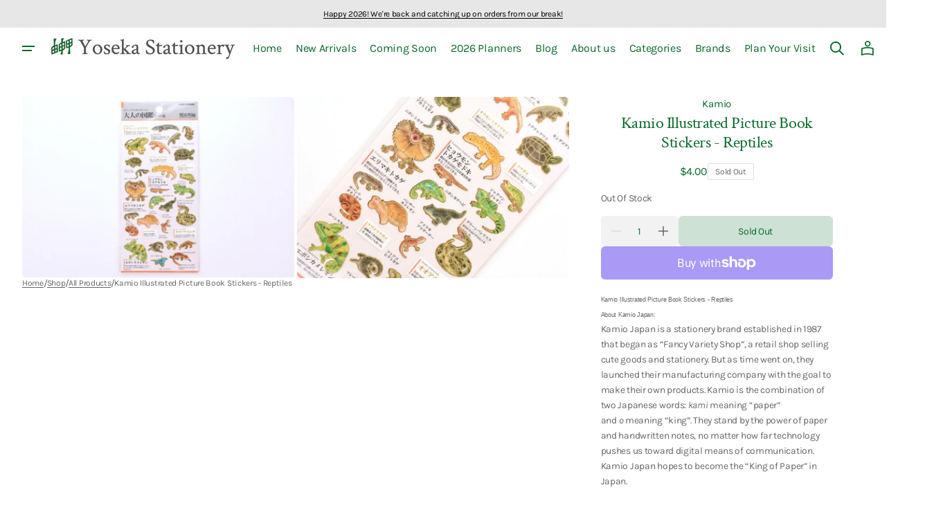

--- FILE ---
content_type: text/css
request_url: https://yosekastationery.com/cdn/shop/t/19/assets/components-sections.css?v=165799152061651756461733111899
body_size: 11794
content:
.burger-menu{position:fixed;z-index:1000;left:0;top:calc(-1*(var(--ann-bar-height) + var(--countdown-bar-height)));width:100vw;height:100vh;height:calc(var(--vh, 1vh)*100);height:100dvh;transition:opacity var(--duration-default) ease,transform var(--duration-default) ease;pointer-events:none;transition:visibility var(--duration-default) ease;visibility:hidden;display:none}.burger-menu--open{pointer-events:all;visibility:visible}.burger-menu--open .burger-menu__wrapper{transform:translate(0)}.burger-menu__wrapper{position:relative;background-color:rgb(var(--color-background));border-right:.1rem solid rgb(var(--color-border));width:37.5rem;max-width:37.5rem;height:100%;display:flex;flex-direction:column;justify-content:space-between;gap:2.4rem;transform:translate(-100%);transition:transform var(--duration-default) ease;overflow:hidden}@media screen and (min-width: 1200px){.burger-menu{display:block}}.no-js .burger-menu{display:none}.burger-menu__toggle{position:relative;display:flex;align-items:center;width:4.4rem;height:4.4rem;cursor:pointer;padding:0!important;margin-left:-1.3rem}.burger-menu__toggle .icon-hamburger{width:4.4rem;height:4.4rem;color:rgb(var(--color-foreground))}.burger-menu__toggle:hover{opacity:.6}.burger-menu__toggle--open-btn{display:none}@media screen and (min-width: 1200px){.burger-menu__toggle--open-btn{align-self:center;display:flex;margin-right:.8rem}}.burger-menu__toggle--close-btn{margin-left:0}.burger-menu__top{display:flex;flex-direction:column;gap:2.4rem;padding:4.8rem 2rem 0;overflow:hidden;flex-grow:1}.burger-menu__header{display:flex;padding:0 .6rem}.burger-menu__list{width:100%;flex-grow:1;overflow-y:auto;padding:0 2rem;list-style:none;margin:0}.burger-menu__list li{display:flex}.burger-menu__list li>menu-drawer{width:100%}.burger-menu__list::-webkit-scrollbar{width:.4rem}.burger-menu__list::-webkit-scrollbar-thumb{background-color:rgb(var(--color-border));border-radius:2rem}.burger-menu__list>li:first-child>.burger-menu__link,.burger-menu__list>li:first-child>menu-drawer>details>summary>.burger-menu__link{padding-top:0;min-height:4.4rem}.burger-menu__list>li:last-child>.burger-menu__link,.burger-menu__list>li:last-child>menu-drawer>details>summary>.burger-menu__link{padding-bottom:0;min-height:4.4rem}.burger-menu__list>li:first-child>menu-drawer>details>summary>.burger-menu__arrow{padding-top:0;height:4.4rem}.burger-menu__list>li:last-child>menu-drawer>details>summary>.burger-menu__link{padding-bottom:0;height:4.4rem}.burger-menu__item{width:100%;display:block;opacity:0;transition:opacity var(--duration-long) ease-in-out}.burger-menu--open .burger-menu__top>.burger-menu__list>li>.burger-menu__item,.burger-menu--open .burger-menu__top>.burger-menu__list>li>menu-drawer>details>.burger-menu__item{opacity:1}details.menu-opening>.burger-menu__submenu>.burger-menu__submenu-inner>.burger-menu__list>li>.burger-menu__item,details.menu-opening>.burger-menu__submenu>.burger-menu__submenu-inner>.burger-menu__list>li>menu-drawer>details>.burger-menu__item{opacity:1}.burger-menu:not(.burger-menu--open) .burger-menu__top>.burger-menu__list>li>.burger-menu__item,.burger-menu:not(.burger-menu--open) .burger-menu__top>.burger-menu__list>li>menu-drawer>details>.burger-menu__item{transition:unset!important;transition-delay:unset!important}details:not(.menu-opening)>.burger-menu__submenu>.burger-menu__submenu-inner>.burger-menu__list>li>.burger-menu__item,details:not(.menu-opening)>.burger-menu__submenu>.burger-menu__submenu-inner>.burger-menu__list>li>menu-drawer>details>.burger-menu__item{transition:unset!important;transition-delay:unset!important}.burger-menu__item.burger-menu__summary{display:flex;justify-content:space-between;align-items:center}.burger-menu__link{position:relative;display:block;width:100%;padding:1.2rem 0;min-height:5.6rem;line-height:3.2rem;font-family:var(--font-header-menu-family);font-style:var(--font-header-menu-style);font-weight:var(--font-header-menu-weight);text-transform:var(--font-header-menu-text-transform);letter-spacing:var(--font-big-menu-letter-spacing);text-decoration:none;color:rgb(var(--color-foreground));transition:opacity var(--duration-default)}.burger-menu__arrow{position:relative;display:flex;align-items:center;justify-content:center;margin-right:-.7rem;padding:1.2rem 0;width:3.2rem;height:5.6rem;color:rgb(var(--color-foreground-secondary));opacity:0;visibility:hidden;transition:opacity var(--duration-default),visibility var(--duration-default)}.burger-menu__arrow .icon{width:1.8rem;height:1.8rem}.burger-menu__summary{display:flex;justify-content:space-between;align-items:center}.burger-menu__summary:hover>.burger-menu__arrow,.burger-menu__summary:focus-within>.burger-menu__arrow,.burger-menu__summary:focus>.burger-menu__arrow,.burger-menu__summary:active>.burger-menu__arrow{opacity:1;visibility:visible}.burger-menu__summary .burger-menu__link{display:inline-block;max-width:calc(100% - 3.2rem);width:unset}.burger-menu__submenu{visibility:hidden;position:absolute;z-index:10;top:0;right:0;bottom:0;left:0;transform:translate(100%);background-color:rgb(var(--color-background));padding:4.8rem 2rem;transition:transform var(--duration-default) cubic-bezier(.29,.63,.44,1),visibility var(--duration-default) cubic-bezier(.29,.63,.44,1)}details[open].menu-opening>.burger-menu__submenu{visibility:visible;transform:translate(0)}.burger-menu__submenu-inner{display:flex;flex-direction:column;gap:2.4rem;height:100%}.burger-menu__bottom{padding:4rem}.burger-menu__promo{position:relative;display:flex;border-radius:var(--border-radius-main);overflow:hidden}.burger-menu__promo:after{content:"";display:block;width:0;padding-bottom:var(--promo-height)}.burger-menu__promo-image{display:block;position:absolute;top:0;right:0;bottom:0;left:0;z-index:1;object-fit:cover;width:100%;height:100%;max-height:100%;max-width:100%;transition:transform var(--duration-default)}.burger-menu__promo-overlay{display:block;position:absolute;top:0;right:0;bottom:0;left:0;z-index:2;width:100%;height:100%;max-height:100%;max-width:100%;background-color:rgb(var(--color-overlay))}.burger-menu__promo-content{width:100%;min-height:100%;padding:1.6rem;display:flex;flex-direction:column;justify-content:space-between}.burger-menu__promo-overlay-link{display:block;position:absolute;top:0;right:0;bottom:0;left:0;z-index:4;width:100%;height:100%;max-height:100%;max-width:100%;cursor:pointer}.burger-menu__promo-overlay-link:hover+.burger-menu__promo-image{transform:scale(1.05)}.burger-menu__promo-subheading,.burger-menu__promo-heading{position:relative;z-index:3}.burger-menu__overlay{display:none;position:fixed;top:calc(-1*(var(--ann-bar-height) + var(--countdown-bar-height)));right:0;bottom:0;left:0;height:120vh;background:rgba(var(--color-overlay),.1);-webkit-backdrop-filter:blur(2px);backdrop-filter:blur(2px);cursor:pointer}.burger-menu__overlay--active{display:block}.burger-menu .focus-inset:focus{outline-offset:-.1rem}.list-menu--right{right:0}.list-menu--disclosure{position:absolute;left:1.5rem;min-width:100%;width:18rem;background-color:rgb(var(--color-background))}.list-menu--disclosure .list-menu--disclosure{left:100%;top:-1.3rem}.list-menu--disclosure .list-menu--disclosure:before{content:none}.list-menu--disclosure:focus{outline:none}.list-menu--disclosure.localization-selector{max-height:18rem;overflow:auto;width:10rem;padding:.5rem}.menu-drawer{position:fixed;top:0;bottom:0;left:0;width:100%;height:calc(100vh - (var(--header-bottom-position, "0px")));height:calc(var(--vh, 1vh)*100 - (var(--header-bottom-position, "0px")));height:calc(100dvh - (var(--header-bottom-position, "0px")));padding:0;background-color:rgb(var(--color-background));border-left:0;transform:translate(-100%);opacity:0;visibility:hidden;pointer-events:none;overflow:hidden;z-index:2;display:flex;flex-direction:column;transition:transform var(--duration-default) ease,margin var(--duration-default) ease,visibility var(--duration-default) ease,opacity var(--duration-default) ease}.menu-drawer-container{display:flex}.menu-drawer-container>.header__icon--menu .header__icon-wrapper .icon-close{display:none}.menu-drawer__wrapper{display:flex;flex-direction:column;justify-content:space-between;gap:4rem;width:100%;height:100%;overflow-y:auto}.menu-drawer__wrapper::-webkit-scrollbar{width:.4rem}.menu-drawer__wrapper::-webkit-scrollbar-thumb{background-color:rgb(var(--color-border));border-radius:2rem}.menu-drawer__top{flex-grow:1;display:flex;flex-direction:column;gap:1.2rem}.menu-drawer__header{position:relative;display:grid;grid-template-columns:4.4rem auto 4.4rem;align-items:center;gap:.4rem;padding:.8rem 1rem .8rem .6rem}.menu-drawer__header:after{content:"";display:block;position:absolute;left:0;bottom:0;width:100%;height:.1rem;background-color:rgb(var(--color-border));pointer-events:none}.no-js .menu-drawer__header{display:none}.menu-drawer__header-heading{display:flex;align-items:center;justify-content:center;text-align:center}@media screen and (max-width: 989px){.menu-drawer__header .header__scheme{display:flex}}.menu-drawer__navigation{overflow-y:auto}.menu-drawer__navigation::-webkit-scrollbar{width:.4rem}.menu-drawer__navigation::-webkit-scrollbar-thumb{background-color:rgb(var(--color-border));border-radius:2rem}.menu-drawer__navigation>.menu-drawer__menu{overflow-y:unset}.menu-drawer__menu{width:100%;flex-grow:1;overflow-y:auto;padding:1.2rem 2rem 0;list-style:none;margin:0}.menu-drawer__menu-item{display:block;transition:opacity var(--duration-long) ease-in}.js .menu-drawer__menu-item{opacity:0}header-drawer>details.menu-opening .menu-drawer__navigation>.menu-drawer__menu>li>.menu-drawer__menu-item,header-drawer>details.menu-opening .menu-drawer__navigation>.menu-drawer__menu>li>menu-drawer>details>.menu-drawer__menu-item{opacity:1}.menu-opening>.menu-drawer__submenu>.menu-drawer__submenu-inner>.menu-drawer__menu>li>.menu-drawer__menu-item,.menu-opening>.menu-drawer__submenu>.menu-drawer__submenu-inner>.menu-drawer__menu>li>menu-drawer>details>.menu-drawer__menu-item{opacity:1}header-drawer>details:not(.menu-opening) .menu-drawer__navigation>.menu-drawer__menu>li>.menu-drawer__menu-item,header-drawer>details:not(.menu-opening) .menu-drawer__navigation>.menu-drawer__menu>li>menu-drawer>details>.menu-drawer__menu-item{transition:unset!important;transition-delay:unset!important}details:not(.menu-opening)>.menu-drawer__submenu>.menu-drawer__submenu-inner>.menu-drawer__menu>li>.menu-drawer__menu-item,details:not(.menu-opening)>.menu-drawer__submenu>.menu-drawer__submenu-inner>.menu-drawer__menu>li>menu-drawer>details>.menu-drawer__menu-item{transition:unset!important;transition-delay:unset!important}.menu-drawer__menu summary.menu-drawer__menu-item{display:flex;justify-content:space-between;align-items:center}.menu-drawer__menu summary.menu-drawer__menu-item .menu-drawer__menu-link{max-width:calc(100% - 6.4rem)}.menu-drawer__menu-link{text-decoration:none;display:inline-block;padding:1.2rem 0;line-height:3.2rem;width:100%}.menu-drawer__menu::-webkit-scrollbar{width:.4rem}.menu-drawer__menu::-webkit-scrollbar-thumb{background-color:rgb(var(--color-border));border-radius:2rem}.menu-drawer__menu-arrow{display:flex;align-items:center;justify-content:center;margin-right:-.7rem;width:3.2rem;height:5.6rem;color:rgb(var(--color-foreground-secondary))}.menu-drawer__menu-arrow .icon{width:1.8rem;height:1.8rem}.js .menu-drawer__submenu{visibility:hidden;position:fixed;z-index:10;top:0;right:0;bottom:0;left:0;transform:translate(100%);background-color:rgb(var(--color-background));padding:0 0 4rem;height:calc(100vh - (var(--header-bottom-position, "0px")));height:calc(var(--vh, 1vh)*100 - (var(--header-bottom-position, "0px")));height:calc(100dvh - (var(--header-bottom-position, "0px")));overflow:hidden;transition:transform var(--duration-default) cubic-bezier(.29,.63,.44,1),visibility var(--duration-default) cubic-bezier(.29,.63,.44,1)}.js .menu-drawer__submenu-inner{display:flex;flex-direction:column;height:100%}details[open].menu-opening>.menu-drawer__submenu{visibility:visible;transform:translate(0)}.menu-drawer__bottom{display:flex;flex-direction:column;gap:.8rem;background-color:rgb(var(--color-background))}.menu-drawer .header__localization{width:100%;padding:.8rem 0;border-top:.1rem solid rgb(var(--color-border))}.no-js .menu-drawer .header__localization{padding:2rem}.no-js .menu-drawer .header__localization .localization-selector.link{padding:0}.menu-drawer .header__localization noscript,.menu-drawer .header__localization noscript .localization-form{width:100%}.menu-drawer .header__localization-container{background-color:rgb(var(--color-background));display:flex;flex-direction:column;gap:.6rem}.menu-drawer .header__localization-heading{margin:0}.menu-drawer .header__localization-text{margin:0;color:rgba(var(--color-foreground-secondary))}.menu-drawer .header__localization-wrapper{display:flex;flex-direction:column;margin-top:1rem}.js .menu-drawer .header__localization mobile-localization-form{width:100%}.menu-drawer .header__localization .mobile-localization-form__button{position:relative;display:flex;align-items:center;text-decoration:none;-webkit-appearance:none;appearance:none;--webkit-appearance: none;min-height:4.4rem;padding:0 2rem;border:none;background:unset;width:100%;color:rgba(var(--color-foreground));font-family:var(--font-body-family);font-weight:var(--font-body-weight);font-size:inherit}.menu-drawer .header__localization .mobile-localization-form__button-left{display:flex;align-items:center;gap:.8rem;flex-wrap:wrap;justify-content:space-between;flex-grow:1;letter-spacing:-.02em}.menu-drawer .header__localization .mobile-localization-form__button-left .currency-country{display:flex;align-items:center}.menu-drawer .header__localization .mobile-localization-form__button-left .currency-country span{color:rgba(var(--color-foreground-secondary))}.menu-drawer .header__localization .mobile-localization-form__button-text{color:rgba(var(--color-foreground-secondary));font-size:1.4rem;letter-spacing:-.02em}.menu-drawer .header__localization .mobile-localization-form__button-icon{flex-shrink:0;display:flex;align-items:center;justify-content:center;width:4.4rem;height:4.4rem;margin-right:-1.6rem}.menu-drawer .header__localization .mobile-localization-form__button-icon .icon{width:1.2rem}.menu-drawer .header__localization .mobile-localization-form__button:before{height:100%!important;background-color:unset!important;border-radius:unset!important}.menu-drawer .header__localization .mobile-localization-form__submenu.active{visibility:visible;transform:translate(0)}.menu-drawer .header__localization .mobile-localization-form__submenu.active .mobile-localization-form__list .disclosure__item{transition:opacity var(--duration-default) ease-in;opacity:1}.menu-drawer .header__localization .mobile-localization-form__submenu:not(.active) .mobile-localization-form__list .disclosure__item{transition:unset!important;transition-delay:unset!important}.menu-drawer .header__localization .mobile-localization-form__list{position:static;background:unset;border-radius:unset;padding:1.2rem 2rem 0;width:100%;flex-grow:1;margin:0;overflow-y:auto}.menu-drawer .header__localization .mobile-localization-form__list::-webkit-scrollbar{width:.4rem}.menu-drawer .header__localization .mobile-localization-form__list::-webkit-scrollbar-thumb{background-color:rgb(var(--color-border));border-radius:2rem}.menu-drawer .header__localization .mobile-localization-form__list .disclosure__item{transition:opacity var(--duration-long) ease-in}.js .menu-drawer .header__localization .mobile-localization-form__list .disclosure__item{opacity:0}.menu-drawer .header__localization .mobile-localization-form__list .disclosure__link{padding:1.2rem 0;display:flex;align-items:center;line-height:var(--font-body-line-height);letter-spacing:calc(var(--font-body-letter-spacing)*.1)}.menu-drawer .header__localization .mobile-localization-form__list .disclosure__link>span{text-transform:none}@media screen and (min-width: 576px){.menu-drawer .header__localization .mobile-localization-form__list .disclosure__link>span{width:unset;gap:1.6rem}}.no-js .menu-drawer{top:100%;height:max-content;max-height:70vh;overflow-y:auto;padding-top:2.8rem;border-bottom:.1rem solid rgb(var(--color-border))}.no-js .menu-drawer::-webkit-scrollbar{width:.4rem}.no-js .menu-drawer::-webkit-scrollbar-thumb{background-color:rgb(var(--color-border));border-radius:2rem}.no-js .menu-drawer__close-button{pointer-events:none}.menu-drawer__social{margin:0}.menu-drawer__social .list-social{margin-left:-.8rem;gap:0}.menu-drawer__social .list-social__link{padding:.875rem}.menu-drawer__social .list-social:empty{display:none}.menu-drawer__account{display:flex;flex-direction:column;gap:.8rem;padding-bottom:2.4rem}@media screen and (min-width: 576px){.menu-drawer__account{flex-direction:row;flex-wrap:wrap}}.menu-drawer__account-heading{margin:0;display:flex;align-items:center;justify-content:space-between}@media screen and (min-width: 576px){.menu-drawer__account-heading{width:100%}}.menu-drawer__account-login,.menu-drawer__account-register{width:100%}@media screen and (min-width: 576px){.menu-drawer__account-login,.menu-drawer__account-register{width:unset}}.menu-drawer__account-logout-btn span:after{width:100%}.menu-drawer__account-logout-btn:hover span:after{width:0}.menu-drawer__account-name{color:rgba(var(--color-foreground))}.menu-drawer__account-body{width:100%;display:flex;flex-direction:column;list-style:none;margin:0;padding:0}.menu-drawer__account-item{width:100%;display:flex;align-items:center;gap:.8rem}.menu-drawer__account-item a{display:block;text-decoration:none;padding:.8rem 0}.menu-drawer__account-item .cart-count-bubble{position:static;top:auto;right:auto;width:2.5rem;height:2.5rem;font-size:1.2rem}.menu-drawer__mega-menu{flex-grow:1;overflow:hidden}.menu-drawer__promo{margin:0 2rem;position:relative;display:flex;border-radius:var(--border-radius-main);overflow:hidden}@media screen and (min-width: 576px){.menu-drawer__promo{max-width:33.5rem}}.menu-drawer__promo:after{content:"";display:block;width:0;padding-bottom:var(--promo-height)}.menu-drawer__promo-image{display:block;position:absolute;top:0;right:0;bottom:0;left:0;z-index:1;object-fit:cover;width:100%;height:100%;max-height:100%;max-width:100%}.menu-drawer__promo-overlay{display:block;position:absolute;top:0;right:0;bottom:0;left:0;z-index:2;width:100%;height:100%;max-height:100%;max-width:100%;background-color:rgb(var(--color-overlay))}.menu-drawer__promo-content{width:100%;min-height:100%;padding:2rem;display:flex;flex-direction:column;justify-content:space-between}.menu-drawer__promo-overlay-link{display:block;position:absolute;top:0;right:0;bottom:0;left:0;z-index:3;width:100%;height:100%;max-height:100%;max-width:100%}.menu-drawer__promo-subheading,.menu-drawer__promo-heading{position:relative;z-index:4}.no-js details[open]>.menu-drawer,.js details[open].menu-opening>.menu-drawer{transform:translate(0);visibility:visible;opacity:1;pointer-events:all}.no-js .shopify-section-header.shopify-section-header-hidden details[open]>.menu-drawer,.js .shopify-section-header.shopify-section-header-hidden details[open].menu-opening>.menu-drawer{margin-top:var(--header-height)}.no-js details[open].menu-drawer-container>.header__icon--menu .header__icon-wrapper .icon-close{display:block}.no-js details[open].menu-drawer-container>.header__icon--menu .header__icon-wrapper .icon-hamburger{display:none}.currency-flag[data-value=AD]:after,.disclosure__link--flag[data-value=AD]:before{background:-webkit-image-set(url(sprite-country.webp) 1x,url(sprite-country2x.webp) 2x) 6.25% 0 no-repeat;background:image-set(url(sprite-country.webp) 1x,url(sprite-country2x.webp) 2x) 6.25% 0 no-repeat}.currency-flag[data-value=AE]:after,.disclosure__link--flag[data-value=AE]:before{background:-webkit-image-set(url(sprite-country.webp) 1x,url(sprite-country2x.webp) 2x) 0 6.6666666667% no-repeat;background:image-set(url(sprite-country.webp) 1x,url(sprite-country2x.webp) 2x) 0 6.6666666667% no-repeat}.currency-flag[data-value=AF]:after,.disclosure__link--flag[data-value=AF]:before{background:-webkit-image-set(url(sprite-country.webp) 1x,url(sprite-country2x.webp) 2x) 6.25% 6.6666666667% no-repeat;background:image-set(url(sprite-country.webp) 1x,url(sprite-country2x.webp) 2x) 6.25% 6.6666666667% no-repeat}.currency-flag[data-value=AG]:after,.disclosure__link--flag[data-value=AG]:before{background:-webkit-image-set(url(sprite-country.webp) 1x,url(sprite-country2x.webp) 2x) 12.5% 0 no-repeat;background:image-set(url(sprite-country.webp) 1x,url(sprite-country2x.webp) 2x) 12.5% 0 no-repeat}.currency-flag[data-value=AI]:after,.disclosure__link--flag[data-value=AI]:before{background:-webkit-image-set(url(sprite-country.webp) 1x,url(sprite-country2x.webp) 2x) 12.5% 6.6666666667% no-repeat;background:image-set(url(sprite-country.webp) 1x,url(sprite-country2x.webp) 2x) 12.5% 6.6666666667% no-repeat}.currency-flag[data-value=AL]:after,.disclosure__link--flag[data-value=AL]:before{background:-webkit-image-set(url(sprite-country.webp) 1x,url(sprite-country2x.webp) 2x) 0 13.3333333333% no-repeat;background:image-set(url(sprite-country.webp) 1x,url(sprite-country2x.webp) 2x) 0 13.3333333333% no-repeat}.currency-flag[data-value=AM]:after,.disclosure__link--flag[data-value=AM]:before{background:-webkit-image-set(url(sprite-country.webp) 1x,url(sprite-country2x.webp) 2x) 6.25% 13.3333333333% no-repeat;background:image-set(url(sprite-country.webp) 1x,url(sprite-country2x.webp) 2x) 6.25% 13.3333333333% no-repeat}.currency-flag[data-value=AO]:after,.disclosure__link--flag[data-value=AO]:before{background:-webkit-image-set(url(sprite-country.webp) 1x,url(sprite-country2x.webp) 2x) 12.5% 13.3333333333% no-repeat;background:image-set(url(sprite-country.webp) 1x,url(sprite-country2x.webp) 2x) 12.5% 13.3333333333% no-repeat}.currency-flag[data-value=AQ]:after,.disclosure__link--flag[data-value=AQ]:before{background:-webkit-image-set(url(sprite-country.webp) 1x,url(sprite-country2x.webp) 2x) 18.75% 0 no-repeat;background:image-set(url(sprite-country.webp) 1x,url(sprite-country2x.webp) 2x) 18.75% 0 no-repeat}.currency-flag[data-value=AR]:after,.disclosure__link--flag[data-value=AR]:before{background:-webkit-image-set(url(sprite-country.webp) 1x,url(sprite-country2x.webp) 2x) 18.75% 6.6666666667% no-repeat;background:image-set(url(sprite-country.webp) 1x,url(sprite-country2x.webp) 2x) 18.75% 6.6666666667% no-repeat}.currency-flag[data-value=AS]:after,.disclosure__link--flag[data-value=AS]:before{background:-webkit-image-set(url(sprite-country.webp) 1x,url(sprite-country2x.webp) 2x) 18.75% 13.3333333333% no-repeat;background:image-set(url(sprite-country.webp) 1x,url(sprite-country2x.webp) 2x) 18.75% 13.3333333333% no-repeat}.currency-flag[data-value=AT]:after,.disclosure__link--flag[data-value=AT]:before{background:-webkit-image-set(url(sprite-country.webp) 1x,url(sprite-country2x.webp) 2x) 0 20% no-repeat;background:image-set(url(sprite-country.webp) 1x,url(sprite-country2x.webp) 2x) 0 20% no-repeat}.currency-flag[data-value=AU]:after,.disclosure__link--flag[data-value=AU]:before{background:-webkit-image-set(url(sprite-country.webp) 1x,url(sprite-country2x.webp) 2x) 6.25% 20% no-repeat;background:image-set(url(sprite-country.webp) 1x,url(sprite-country2x.webp) 2x) 6.25% 20% no-repeat}.currency-flag[data-value=AW]:after,.disclosure__link--flag[data-value=AW]:before{background:-webkit-image-set(url(sprite-country.webp) 1x,url(sprite-country2x.webp) 2x) 12.5% 20% no-repeat;background:image-set(url(sprite-country.webp) 1x,url(sprite-country2x.webp) 2x) 12.5% 20% no-repeat}.currency-flag[data-value=AX]:after,.disclosure__link--flag[data-value=AX]:before{background:-webkit-image-set(url(sprite-country.webp) 1x,url(sprite-country2x.webp) 2x) 18.75% 20% no-repeat;background:image-set(url(sprite-country.webp) 1x,url(sprite-country2x.webp) 2x) 18.75% 20% no-repeat}.currency-flag[data-value=AZ]:after,.disclosure__link--flag[data-value=AZ]:before{background:-webkit-image-set(url(sprite-country.webp) 1x,url(sprite-country2x.webp) 2x) 25% 0 no-repeat;background:image-set(url(sprite-country.webp) 1x,url(sprite-country2x.webp) 2x) 25% 0 no-repeat}.currency-flag[data-value=BA]:after,.disclosure__link--flag[data-value=BA]:before{background:-webkit-image-set(url(sprite-country.webp) 1x,url(sprite-country2x.webp) 2x) 25% 6.6666666667% no-repeat;background:image-set(url(sprite-country.webp) 1x,url(sprite-country2x.webp) 2x) 25% 6.6666666667% no-repeat}.currency-flag[data-value=BB]:after,.disclosure__link--flag[data-value=BB]:before{background:-webkit-image-set(url(sprite-country.webp) 1x,url(sprite-country2x.webp) 2x) 25% 13.3333333333% no-repeat;background:image-set(url(sprite-country.webp) 1x,url(sprite-country2x.webp) 2x) 25% 13.3333333333% no-repeat}.currency-flag[data-value=BD]:after,.disclosure__link--flag[data-value=BD]:before{background:-webkit-image-set(url(sprite-country.webp) 1x,url(sprite-country2x.webp) 2x) 25% 20% no-repeat;background:image-set(url(sprite-country.webp) 1x,url(sprite-country2x.webp) 2x) 25% 20% no-repeat}.currency-flag[data-value=BE]:after,.disclosure__link--flag[data-value=BE]:before{background:-webkit-image-set(url(sprite-country.webp) 1x,url(sprite-country2x.webp) 2x) 0 26.6666666667% no-repeat;background:image-set(url(sprite-country.webp) 1x,url(sprite-country2x.webp) 2x) 0 26.6666666667% no-repeat}.currency-flag[data-value=BF]:after,.disclosure__link--flag[data-value=BF]:before{background:-webkit-image-set(url(sprite-country.webp) 1x,url(sprite-country2x.webp) 2x) 6.25% 26.6666666667% no-repeat;background:image-set(url(sprite-country.webp) 1x,url(sprite-country2x.webp) 2x) 6.25% 26.6666666667% no-repeat}.currency-flag[data-value=BG]:after,.disclosure__link--flag[data-value=BG]:before{background:-webkit-image-set(url(sprite-country.webp) 1x,url(sprite-country2x.webp) 2x) 12.5% 26.6666666667% no-repeat;background:image-set(url(sprite-country.webp) 1x,url(sprite-country2x.webp) 2x) 12.5% 26.6666666667% no-repeat}.currency-flag[data-value=BH]:after,.disclosure__link--flag[data-value=BH]:before{background:-webkit-image-set(url(sprite-country.webp) 1x,url(sprite-country2x.webp) 2x) 18.75% 26.6666666667% no-repeat;background:image-set(url(sprite-country.webp) 1x,url(sprite-country2x.webp) 2x) 18.75% 26.6666666667% no-repeat}.currency-flag[data-value=BI]:after,.disclosure__link--flag[data-value=BI]:before{background:-webkit-image-set(url(sprite-country.webp) 1x,url(sprite-country2x.webp) 2x) 25% 26.6666666667% no-repeat;background:image-set(url(sprite-country.webp) 1x,url(sprite-country2x.webp) 2x) 25% 26.6666666667% no-repeat}.currency-flag[data-value=BJ]:after,.disclosure__link--flag[data-value=BJ]:before{background:-webkit-image-set(url(sprite-country.webp) 1x,url(sprite-country2x.webp) 2x) 31.25% 0 no-repeat;background:image-set(url(sprite-country.webp) 1x,url(sprite-country2x.webp) 2x) 31.25% 0 no-repeat}.currency-flag[data-value=BL]:after,.disclosure__link--flag[data-value=BL]:before{background:-webkit-image-set(url(sprite-country.webp) 1x,url(sprite-country2x.webp) 2x) 31.25% 6.6666666667% no-repeat;background:image-set(url(sprite-country.webp) 1x,url(sprite-country2x.webp) 2x) 31.25% 6.6666666667% no-repeat}.currency-flag[data-value=BM]:after,.disclosure__link--flag[data-value=BM]:before{background:-webkit-image-set(url(sprite-country.webp) 1x,url(sprite-country2x.webp) 2x) 31.25% 13.3333333333% no-repeat;background:image-set(url(sprite-country.webp) 1x,url(sprite-country2x.webp) 2x) 31.25% 13.3333333333% no-repeat}.currency-flag[data-value=BN]:after,.disclosure__link--flag[data-value=BN]:before{background:-webkit-image-set(url(sprite-country.webp) 1x,url(sprite-country2x.webp) 2x) 31.25% 20% no-repeat;background:image-set(url(sprite-country.webp) 1x,url(sprite-country2x.webp) 2x) 31.25% 20% no-repeat}.currency-flag[data-value=BO]:after,.disclosure__link--flag[data-value=BO]:before{background:-webkit-image-set(url(sprite-country.webp) 1x,url(sprite-country2x.webp) 2x) 31.25% 26.6666666667% no-repeat;background:image-set(url(sprite-country.webp) 1x,url(sprite-country2x.webp) 2x) 31.25% 26.6666666667% no-repeat}.currency-flag[data-value=BQ]:after,.disclosure__link--flag[data-value=BQ]:before{background:-webkit-image-set(url(sprite-country.webp) 1x,url(sprite-country2x.webp) 2x) 0 33.3333333333% no-repeat;background:image-set(url(sprite-country.webp) 1x,url(sprite-country2x.webp) 2x) 0 33.3333333333% no-repeat}.currency-flag[data-value=BR]:after,.disclosure__link--flag[data-value=BR]:before{background:-webkit-image-set(url(sprite-country.webp) 1x,url(sprite-country2x.webp) 2x) 6.25% 33.3333333333% no-repeat;background:image-set(url(sprite-country.webp) 1x,url(sprite-country2x.webp) 2x) 6.25% 33.3333333333% no-repeat}.currency-flag[data-value=BS]:after,.disclosure__link--flag[data-value=BS]:before{background:-webkit-image-set(url(sprite-country.webp) 1x,url(sprite-country2x.webp) 2x) 12.5% 33.3333333333% no-repeat;background:image-set(url(sprite-country.webp) 1x,url(sprite-country2x.webp) 2x) 12.5% 33.3333333333% no-repeat}.currency-flag[data-value=BT]:after,.disclosure__link--flag[data-value=BT]:before{background:-webkit-image-set(url(sprite-country.webp) 1x,url(sprite-country2x.webp) 2x) 18.75% 33.3333333333% no-repeat;background:image-set(url(sprite-country.webp) 1x,url(sprite-country2x.webp) 2x) 18.75% 33.3333333333% no-repeat}.currency-flag[data-value=BV]:after,.disclosure__link--flag[data-value=BV]:before{background:-webkit-image-set(url(sprite-country.webp) 1x,url(sprite-country2x.webp) 2x) 25% 33.3333333333% no-repeat;background:image-set(url(sprite-country.webp) 1x,url(sprite-country2x.webp) 2x) 25% 33.3333333333% no-repeat}.currency-flag[data-value=BW]:after,.disclosure__link--flag[data-value=BW]:before{background:-webkit-image-set(url(sprite-country.webp) 1x,url(sprite-country2x.webp) 2x) 31.25% 33.3333333333% no-repeat;background:image-set(url(sprite-country.webp) 1x,url(sprite-country2x.webp) 2x) 31.25% 33.3333333333% no-repeat}.currency-flag[data-value=BY]:after,.disclosure__link--flag[data-value=BY]:before{background:-webkit-image-set(url(sprite-country.webp) 1x,url(sprite-country2x.webp) 2x) 37.5% 0 no-repeat;background:image-set(url(sprite-country.webp) 1x,url(sprite-country2x.webp) 2x) 37.5% 0 no-repeat}.currency-flag[data-value=BZ]:after,.disclosure__link--flag[data-value=BZ]:before{background:-webkit-image-set(url(sprite-country.webp) 1x,url(sprite-country2x.webp) 2x) 37.5% 6.6666666667% no-repeat;background:image-set(url(sprite-country.webp) 1x,url(sprite-country2x.webp) 2x) 37.5% 6.6666666667% no-repeat}.currency-flag[data-value=CA]:after,.disclosure__link--flag[data-value=CA]:before{background:-webkit-image-set(url(sprite-country.webp) 1x,url(sprite-country2x.webp) 2x) 37.5% 13.3333333333% no-repeat;background:image-set(url(sprite-country.webp) 1x,url(sprite-country2x.webp) 2x) 37.5% 13.3333333333% no-repeat}.currency-flag[data-value=CC]:after,.disclosure__link--flag[data-value=CC]:before{background:-webkit-image-set(url(sprite-country.webp) 1x,url(sprite-country2x.webp) 2x) 37.5% 20% no-repeat;background:image-set(url(sprite-country.webp) 1x,url(sprite-country2x.webp) 2x) 37.5% 20% no-repeat}.currency-flag[data-value=CD]:after,.disclosure__link--flag[data-value=CD]:before{background:-webkit-image-set(url(sprite-country.webp) 1x,url(sprite-country2x.webp) 2x) 37.5% 26.6666666667% no-repeat;background:image-set(url(sprite-country.webp) 1x,url(sprite-country2x.webp) 2x) 37.5% 26.6666666667% no-repeat}.currency-flag[data-value=CF]:after,.disclosure__link--flag[data-value=CF]:before{background:-webkit-image-set(url(sprite-country.webp) 1x,url(sprite-country2x.webp) 2x) 37.5% 33.3333333333% no-repeat;background:image-set(url(sprite-country.webp) 1x,url(sprite-country2x.webp) 2x) 37.5% 33.3333333333% no-repeat}.currency-flag[data-value=CG]:after,.disclosure__link--flag[data-value=CG]:before{background:-webkit-image-set(url(sprite-country.webp) 1x,url(sprite-country2x.webp) 2x) 0 40% no-repeat;background:image-set(url(sprite-country.webp) 1x,url(sprite-country2x.webp) 2x) 0 40% no-repeat}.currency-flag[data-value=CH]:after,.disclosure__link--flag[data-value=CH]:before{background:-webkit-image-set(url(sprite-country.webp) 1x,url(sprite-country2x.webp) 2x) 6.25% 40% no-repeat;background:image-set(url(sprite-country.webp) 1x,url(sprite-country2x.webp) 2x) 6.25% 40% no-repeat}.currency-flag[data-value=CI]:after,.disclosure__link--flag[data-value=CI]:before{background:-webkit-image-set(url(sprite-country.webp) 1x,url(sprite-country2x.webp) 2x) 12.5% 40% no-repeat;background:image-set(url(sprite-country.webp) 1x,url(sprite-country2x.webp) 2x) 12.5% 40% no-repeat}.currency-flag[data-value=CK]:after,.disclosure__link--flag[data-value=CK]:before{background:-webkit-image-set(url(sprite-country.webp) 1x,url(sprite-country2x.webp) 2x) 18.75% 40% no-repeat;background:image-set(url(sprite-country.webp) 1x,url(sprite-country2x.webp) 2x) 18.75% 40% no-repeat}.currency-flag[data-value=CL]:after,.disclosure__link--flag[data-value=CL]:before{background:-webkit-image-set(url(sprite-country.webp) 1x,url(sprite-country2x.webp) 2x) 25% 40% no-repeat;background:image-set(url(sprite-country.webp) 1x,url(sprite-country2x.webp) 2x) 25% 40% no-repeat}.currency-flag[data-value=CM]:after,.disclosure__link--flag[data-value=CM]:before{background:-webkit-image-set(url(sprite-country.webp) 1x,url(sprite-country2x.webp) 2x) 31.25% 40% no-repeat;background:image-set(url(sprite-country.webp) 1x,url(sprite-country2x.webp) 2x) 31.25% 40% no-repeat}.currency-flag[data-value=CN]:after,.disclosure__link--flag[data-value=CN]:before{background:-webkit-image-set(url(sprite-country.webp) 1x,url(sprite-country2x.webp) 2x) 37.5% 40% no-repeat;background:image-set(url(sprite-country.webp) 1x,url(sprite-country2x.webp) 2x) 37.5% 40% no-repeat}.currency-flag[data-value=CO]:after,.disclosure__link--flag[data-value=CO]:before{background:-webkit-image-set(url(sprite-country.webp) 1x,url(sprite-country2x.webp) 2x) 43.75% 0 no-repeat;background:image-set(url(sprite-country.webp) 1x,url(sprite-country2x.webp) 2x) 43.75% 0 no-repeat}.currency-flag[data-value=CR]:after,.disclosure__link--flag[data-value=CR]:before{background:-webkit-image-set(url(sprite-country.webp) 1x,url(sprite-country2x.webp) 2x) 43.75% 13.3333333333% no-repeat;background:image-set(url(sprite-country.webp) 1x,url(sprite-country2x.webp) 2x) 43.75% 13.3333333333% no-repeat}.currency-flag[data-value=CU]:after,.disclosure__link--flag[data-value=CU]:before{background:-webkit-image-set(url(sprite-country.webp) 1x,url(sprite-country2x.webp) 2x) 43.75% 20% no-repeat;background:image-set(url(sprite-country.webp) 1x,url(sprite-country2x.webp) 2x) 43.75% 20% no-repeat}.currency-flag[data-value=CV]:after,.disclosure__link--flag[data-value=CV]:before{background:-webkit-image-set(url(sprite-country.webp) 1x,url(sprite-country2x.webp) 2x) 43.75% 26.6666666667% no-repeat;background:image-set(url(sprite-country.webp) 1x,url(sprite-country2x.webp) 2x) 43.75% 26.6666666667% no-repeat}.currency-flag[data-value=CW]:after,.disclosure__link--flag[data-value=CW]:before{background:-webkit-image-set(url(sprite-country.webp) 1x,url(sprite-country2x.webp) 2x) 43.75% 33.3333333333% no-repeat;background:image-set(url(sprite-country.webp) 1x,url(sprite-country2x.webp) 2x) 43.75% 33.3333333333% no-repeat}.currency-flag[data-value=CX]:after,.disclosure__link--flag[data-value=CX]:before{background:-webkit-image-set(url(sprite-country.webp) 1x,url(sprite-country2x.webp) 2x) 43.75% 40% no-repeat;background:image-set(url(sprite-country.webp) 1x,url(sprite-country2x.webp) 2x) 43.75% 40% no-repeat}.currency-flag[data-value=CY]:after,.disclosure__link--flag[data-value=CY]:before{background:-webkit-image-set(url(sprite-country.webp) 1x,url(sprite-country2x.webp) 2x) 0 46.6666666667% no-repeat;background:image-set(url(sprite-country.webp) 1x,url(sprite-country2x.webp) 2x) 0 46.6666666667% no-repeat}.currency-flag[data-value=CZ]:after,.disclosure__link--flag[data-value=CZ]:before{background:-webkit-image-set(url(sprite-country.webp) 1x,url(sprite-country2x.webp) 2x) 6.25% 46.6666666667% no-repeat;background:image-set(url(sprite-country.webp) 1x,url(sprite-country2x.webp) 2x) 6.25% 46.6666666667% no-repeat}.currency-flag[data-value=DE]:after,.disclosure__link--flag[data-value=DE]:before{background:-webkit-image-set(url(sprite-country.webp) 1x,url(sprite-country2x.webp) 2x) 12.5% 46.6666666667% no-repeat;background:image-set(url(sprite-country.webp) 1x,url(sprite-country2x.webp) 2x) 12.5% 46.6666666667% no-repeat}.currency-flag[data-value=DJ]:after,.disclosure__link--flag[data-value=DJ]:before{background:-webkit-image-set(url(sprite-country.webp) 1x,url(sprite-country2x.webp) 2x) 25% 46.6666666667% no-repeat;background:image-set(url(sprite-country.webp) 1x,url(sprite-country2x.webp) 2x) 25% 46.6666666667% no-repeat}.currency-flag[data-value=DK]:after,.disclosure__link--flag[data-value=DK]:before{background:-webkit-image-set(url(sprite-country.webp) 1x,url(sprite-country2x.webp) 2x) 31.25% 46.6666666667% no-repeat;background:image-set(url(sprite-country.webp) 1x,url(sprite-country2x.webp) 2x) 31.25% 46.6666666667% no-repeat}.currency-flag[data-value=DM]:after,.disclosure__link--flag[data-value=DM]:before{background:-webkit-image-set(url(sprite-country.webp) 1x,url(sprite-country2x.webp) 2x) 37.5% 46.6666666667% no-repeat;background:image-set(url(sprite-country.webp) 1x,url(sprite-country2x.webp) 2x) 37.5% 46.6666666667% no-repeat}.currency-flag[data-value=DO]:after,.disclosure__link--flag[data-value=DO]:before{background:-webkit-image-set(url(sprite-country.webp) 1x,url(sprite-country2x.webp) 2x) 43.75% 46.6666666667% no-repeat;background:image-set(url(sprite-country.webp) 1x,url(sprite-country2x.webp) 2x) 43.75% 46.6666666667% no-repeat}.currency-flag[data-value=DZ]:after,.disclosure__link--flag[data-value=DZ]:before{background:-webkit-image-set(url(sprite-country.webp) 1x,url(sprite-country2x.webp) 2x) 50% 0 no-repeat;background:image-set(url(sprite-country.webp) 1x,url(sprite-country2x.webp) 2x) 50% 0 no-repeat}.currency-flag[data-value=EC]:after,.disclosure__link--flag[data-value=EC]:before{background:-webkit-image-set(url(sprite-country.webp) 1x,url(sprite-country2x.webp) 2x) 50% 13.3333333333% no-repeat;background:image-set(url(sprite-country.webp) 1x,url(sprite-country2x.webp) 2x) 50% 13.3333333333% no-repeat}.currency-flag[data-value=EE]:after,.disclosure__link--flag[data-value=EE]:before{background:-webkit-image-set(url(sprite-country.webp) 1x,url(sprite-country2x.webp) 2x) 50% 20% no-repeat;background:image-set(url(sprite-country.webp) 1x,url(sprite-country2x.webp) 2x) 50% 20% no-repeat}.currency-flag[data-value=EG]:after,.disclosure__link--flag[data-value=EG]:before{background:-webkit-image-set(url(sprite-country.webp) 1x,url(sprite-country2x.webp) 2x) 50% 26.6666666667% no-repeat;background:image-set(url(sprite-country.webp) 1x,url(sprite-country2x.webp) 2x) 50% 26.6666666667% no-repeat}.currency-flag[data-value=EH]:after,.disclosure__link--flag[data-value=EH]:before{background:-webkit-image-set(url(sprite-country.webp) 1x,url(sprite-country2x.webp) 2x) 50% 33.3333333333% no-repeat;background:image-set(url(sprite-country.webp) 1x,url(sprite-country2x.webp) 2x) 50% 33.3333333333% no-repeat}.currency-flag[data-value=ER]:after,.disclosure__link--flag[data-value=ER]:before{background:-webkit-image-set(url(sprite-country.webp) 1x,url(sprite-country2x.webp) 2x) 50% 40% no-repeat;background:image-set(url(sprite-country.webp) 1x,url(sprite-country2x.webp) 2x) 50% 40% no-repeat}.currency-flag[data-value=ES]:after,.disclosure__link--flag[data-value=ES]:before{background:-webkit-image-set(url(sprite-country.webp) 1x,url(sprite-country2x.webp) 2x) 50% 46.6666666667% no-repeat;background:image-set(url(sprite-country.webp) 1x,url(sprite-country2x.webp) 2x) 50% 46.6666666667% no-repeat}.currency-flag[data-value=ET]:after,.disclosure__link--flag[data-value=ET]:before{background:-webkit-image-set(url(sprite-country.webp) 1x,url(sprite-country2x.webp) 2x) 12.5% 53.3333333333% no-repeat;background:image-set(url(sprite-country.webp) 1x,url(sprite-country2x.webp) 2x) 12.5% 53.3333333333% no-repeat}.currency-flag[data-value=FI]:after,.disclosure__link--flag[data-value=FI]:before{background:-webkit-image-set(url(sprite-country.webp) 1x,url(sprite-country2x.webp) 2x) 25% 53.3333333333% no-repeat;background:image-set(url(sprite-country.webp) 1x,url(sprite-country2x.webp) 2x) 25% 53.3333333333% no-repeat}.currency-flag[data-value=FJ]:after,.disclosure__link--flag[data-value=FJ]:before{background:-webkit-image-set(url(sprite-country.webp) 1x,url(sprite-country2x.webp) 2x) 31.25% 53.3333333333% no-repeat;background:image-set(url(sprite-country.webp) 1x,url(sprite-country2x.webp) 2x) 31.25% 53.3333333333% no-repeat}.currency-flag[data-value=FK]:after,.disclosure__link--flag[data-value=FK]:before{background:-webkit-image-set(url(sprite-country.webp) 1x,url(sprite-country2x.webp) 2x) 37.5% 53.3333333333% no-repeat;background:image-set(url(sprite-country.webp) 1x,url(sprite-country2x.webp) 2x) 37.5% 53.3333333333% no-repeat}.currency-flag[data-value=FM]:after,.disclosure__link--flag[data-value=FM]:before{background:-webkit-image-set(url(sprite-country.webp) 1x,url(sprite-country2x.webp) 2x) 43.75% 53.3333333333% no-repeat;background:image-set(url(sprite-country.webp) 1x,url(sprite-country2x.webp) 2x) 43.75% 53.3333333333% no-repeat}.currency-flag[data-value=FO]:after,.disclosure__link--flag[data-value=FO]:before{background:-webkit-image-set(url(sprite-country.webp) 1x,url(sprite-country2x.webp) 2x) 50% 53.3333333333% no-repeat;background:image-set(url(sprite-country.webp) 1x,url(sprite-country2x.webp) 2x) 50% 53.3333333333% no-repeat}.currency-flag[data-value=FR]:after,.disclosure__link--flag[data-value=FR]:before{background:-webkit-image-set(url(sprite-country.webp) 1x,url(sprite-country2x.webp) 2x) 56.25% 0 no-repeat;background:image-set(url(sprite-country.webp) 1x,url(sprite-country2x.webp) 2x) 56.25% 0 no-repeat}.currency-flag[data-value=GA]:after,.disclosure__link--flag[data-value=GA]:before{background:-webkit-image-set(url(sprite-country.webp) 1x,url(sprite-country2x.webp) 2x) 56.25% 6.6666666667% no-repeat;background:image-set(url(sprite-country.webp) 1x,url(sprite-country2x.webp) 2x) 56.25% 6.6666666667% no-repeat}.currency-flag[data-value=GB]:after,.disclosure__link--flag[data-value=GB]:before{background:-webkit-image-set(url(sprite-country.webp) 1x,url(sprite-country2x.webp) 2x) 56.25% 13.3333333333% no-repeat;background:image-set(url(sprite-country.webp) 1x,url(sprite-country2x.webp) 2x) 56.25% 13.3333333333% no-repeat}.currency-flag[data-value=GD]:after,.disclosure__link--flag[data-value=GD]:before{background:-webkit-image-set(url(sprite-country.webp) 1x,url(sprite-country2x.webp) 2x) 56.25% 46.6666666667% no-repeat;background:image-set(url(sprite-country.webp) 1x,url(sprite-country2x.webp) 2x) 56.25% 46.6666666667% no-repeat}.currency-flag[data-value=GE]:after,.disclosure__link--flag[data-value=GE]:before{background:-webkit-image-set(url(sprite-country.webp) 1x,url(sprite-country2x.webp) 2x) 56.25% 53.3333333333% no-repeat;background:image-set(url(sprite-country.webp) 1x,url(sprite-country2x.webp) 2x) 56.25% 53.3333333333% no-repeat}.currency-flag[data-value=GF]:after,.disclosure__link--flag[data-value=GF]:before{background:-webkit-image-set(url(sprite-country.webp) 1x,url(sprite-country2x.webp) 2x) 0 60% no-repeat;background:image-set(url(sprite-country.webp) 1x,url(sprite-country2x.webp) 2x) 0 60% no-repeat}.currency-flag[data-value=GG]:after,.disclosure__link--flag[data-value=GG]:before{background:-webkit-image-set(url(sprite-country.webp) 1x,url(sprite-country2x.webp) 2x) 6.25% 60% no-repeat;background:image-set(url(sprite-country.webp) 1x,url(sprite-country2x.webp) 2x) 6.25% 60% no-repeat}.currency-flag[data-value=GH]:after,.disclosure__link--flag[data-value=GH]:before{background:-webkit-image-set(url(sprite-country.webp) 1x,url(sprite-country2x.webp) 2x) 12.5% 60% no-repeat;background:image-set(url(sprite-country.webp) 1x,url(sprite-country2x.webp) 2x) 12.5% 60% no-repeat}.currency-flag[data-value=GI]:after,.disclosure__link--flag[data-value=GI]:before{background:-webkit-image-set(url(sprite-country.webp) 1x,url(sprite-country2x.webp) 2x) 18.75% 60% no-repeat;background:image-set(url(sprite-country.webp) 1x,url(sprite-country2x.webp) 2x) 18.75% 60% no-repeat}.currency-flag[data-value=GL]:after,.disclosure__link--flag[data-value=GL]:before{background:-webkit-image-set(url(sprite-country.webp) 1x,url(sprite-country2x.webp) 2x) 25% 60% no-repeat;background:image-set(url(sprite-country.webp) 1x,url(sprite-country2x.webp) 2x) 25% 60% no-repeat}.currency-flag[data-value=GM]:after,.disclosure__link--flag[data-value=GM]:before{background:-webkit-image-set(url(sprite-country.webp) 1x,url(sprite-country2x.webp) 2x) 31.25% 60% no-repeat;background:image-set(url(sprite-country.webp) 1x,url(sprite-country2x.webp) 2x) 31.25% 60% no-repeat}.currency-flag[data-value=GN]:after,.disclosure__link--flag[data-value=GN]:before{background:-webkit-image-set(url(sprite-country.webp) 1x,url(sprite-country2x.webp) 2x) 37.5% 60% no-repeat;background:image-set(url(sprite-country.webp) 1x,url(sprite-country2x.webp) 2x) 37.5% 60% no-repeat}.currency-flag[data-value=GP]:after,.disclosure__link--flag[data-value=GP]:before{background:-webkit-image-set(url(sprite-country.webp) 1x,url(sprite-country2x.webp) 2x) 43.75% 60% no-repeat;background:image-set(url(sprite-country.webp) 1x,url(sprite-country2x.webp) 2x) 43.75% 60% no-repeat}.currency-flag[data-value=GQ]:after,.disclosure__link--flag[data-value=GQ]:before{background:-webkit-image-set(url(sprite-country.webp) 1x,url(sprite-country2x.webp) 2x) 50% 60% no-repeat;background:image-set(url(sprite-country.webp) 1x,url(sprite-country2x.webp) 2x) 50% 60% no-repeat}.currency-flag[data-value=GR]:after,.disclosure__link--flag[data-value=GR]:before{background:-webkit-image-set(url(sprite-country.webp) 1x,url(sprite-country2x.webp) 2x) 56.25% 60% no-repeat;background:image-set(url(sprite-country.webp) 1x,url(sprite-country2x.webp) 2x) 56.25% 60% no-repeat}.currency-flag[data-value=GS]:after,.disclosure__link--flag[data-value=GS]:before{background:-webkit-image-set(url(sprite-country.webp) 1x,url(sprite-country2x.webp) 2x) 62.5% 0 no-repeat;background:image-set(url(sprite-country.webp) 1x,url(sprite-country2x.webp) 2x) 62.5% 0 no-repeat}.currency-flag[data-value=GT]:after,.disclosure__link--flag[data-value=GT]:before{background:-webkit-image-set(url(sprite-country.webp) 1x,url(sprite-country2x.webp) 2x) 62.5% 6.6666666667% no-repeat;background:image-set(url(sprite-country.webp) 1x,url(sprite-country2x.webp) 2x) 62.5% 6.6666666667% no-repeat}.currency-flag[data-value=GU]:after,.disclosure__link--flag[data-value=GU]:before{background:-webkit-image-set(url(sprite-country.webp) 1x,url(sprite-country2x.webp) 2x) 62.5% 13.3333333333% no-repeat;background:image-set(url(sprite-country.webp) 1x,url(sprite-country2x.webp) 2x) 62.5% 13.3333333333% no-repeat}.currency-flag[data-value=GW]:after,.disclosure__link--flag[data-value=GW]:before{background:-webkit-image-set(url(sprite-country.webp) 1x,url(sprite-country2x.webp) 2x) 62.5% 20% no-repeat;background:image-set(url(sprite-country.webp) 1x,url(sprite-country2x.webp) 2x) 62.5% 20% no-repeat}.currency-flag[data-value=GY]:after,.disclosure__link--flag[data-value=GY]:before{background:-webkit-image-set(url(sprite-country.webp) 1x,url(sprite-country2x.webp) 2x) 62.5% 26.6666666667% no-repeat;background:image-set(url(sprite-country.webp) 1x,url(sprite-country2x.webp) 2x) 62.5% 26.6666666667% no-repeat}.currency-flag[data-value=HK]:after,.disclosure__link--flag[data-value=HK]:before{background:-webkit-image-set(url(sprite-country.webp) 1x,url(sprite-country2x.webp) 2x) 62.5% 33.3333333333% no-repeat;background:image-set(url(sprite-country.webp) 1x,url(sprite-country2x.webp) 2x) 62.5% 33.3333333333% no-repeat}.currency-flag[data-value=HM]:after,.disclosure__link--flag[data-value=HM]:before{background:-webkit-image-set(url(sprite-country.webp) 1x,url(sprite-country2x.webp) 2x) 62.5% 40% no-repeat;background:image-set(url(sprite-country.webp) 1x,url(sprite-country2x.webp) 2x) 62.5% 40% no-repeat}.currency-flag[data-value=HN]:after,.disclosure__link--flag[data-value=HN]:before{background:-webkit-image-set(url(sprite-country.webp) 1x,url(sprite-country2x.webp) 2x) 62.5% 46.6666666667% no-repeat;background:image-set(url(sprite-country.webp) 1x,url(sprite-country2x.webp) 2x) 62.5% 46.6666666667% no-repeat}.currency-flag[data-value=HR]:after,.disclosure__link--flag[data-value=HR]:before{background:-webkit-image-set(url(sprite-country.webp) 1x,url(sprite-country2x.webp) 2x) 62.5% 53.3333333333% no-repeat;background:image-set(url(sprite-country.webp) 1x,url(sprite-country2x.webp) 2x) 62.5% 53.3333333333% no-repeat}.currency-flag[data-value=HT]:after,.disclosure__link--flag[data-value=HT]:before{background:-webkit-image-set(url(sprite-country.webp) 1x,url(sprite-country2x.webp) 2x) 62.5% 60% no-repeat;background:image-set(url(sprite-country.webp) 1x,url(sprite-country2x.webp) 2x) 62.5% 60% no-repeat}.currency-flag[data-value=HU]:after,.disclosure__link--flag[data-value=HU]:before{background:-webkit-image-set(url(sprite-country.webp) 1x,url(sprite-country2x.webp) 2x) 0 66.6666666667% no-repeat;background:image-set(url(sprite-country.webp) 1x,url(sprite-country2x.webp) 2x) 0 66.6666666667% no-repeat}.currency-flag[data-value=ID]:after,.disclosure__link--flag[data-value=ID]:before{background:-webkit-image-set(url(sprite-country.webp) 1x,url(sprite-country2x.webp) 2x) 12.5% 66.6666666667% no-repeat;background:image-set(url(sprite-country.webp) 1x,url(sprite-country2x.webp) 2x) 12.5% 66.6666666667% no-repeat}.currency-flag[data-value=IE]:after,.disclosure__link--flag[data-value=IE]:before{background:-webkit-image-set(url(sprite-country.webp) 1x,url(sprite-country2x.webp) 2x) 18.75% 66.6666666667% no-repeat;background:image-set(url(sprite-country.webp) 1x,url(sprite-country2x.webp) 2x) 18.75% 66.6666666667% no-repeat}.currency-flag[data-value=IL]:after,.disclosure__link--flag[data-value=IL]:before{background:-webkit-image-set(url(sprite-country.webp) 1x,url(sprite-country2x.webp) 2x) 25% 66.6666666667% no-repeat;background:image-set(url(sprite-country.webp) 1x,url(sprite-country2x.webp) 2x) 25% 66.6666666667% no-repeat}.currency-flag[data-value=IM]:after,.disclosure__link--flag[data-value=IM]:before{background:-webkit-image-set(url(sprite-country.webp) 1x,url(sprite-country2x.webp) 2x) 31.25% 66.6666666667% no-repeat;background:image-set(url(sprite-country.webp) 1x,url(sprite-country2x.webp) 2x) 31.25% 66.6666666667% no-repeat}.currency-flag[data-value=IN]:after,.disclosure__link--flag[data-value=IN]:before{background:-webkit-image-set(url(sprite-country.webp) 1x,url(sprite-country2x.webp) 2x) 37.5% 66.6666666667% no-repeat;background:image-set(url(sprite-country.webp) 1x,url(sprite-country2x.webp) 2x) 37.5% 66.6666666667% no-repeat}.currency-flag[data-value=IO]:after,.disclosure__link--flag[data-value=IO]:before{background:-webkit-image-set(url(sprite-country.webp) 1x,url(sprite-country2x.webp) 2x) 43.75% 66.6666666667% no-repeat;background:image-set(url(sprite-country.webp) 1x,url(sprite-country2x.webp) 2x) 43.75% 66.6666666667% no-repeat}.currency-flag[data-value=IQ]:after,.disclosure__link--flag[data-value=IQ]:before{background:-webkit-image-set(url(sprite-country.webp) 1x,url(sprite-country2x.webp) 2x) 50% 66.6666666667% no-repeat;background:image-set(url(sprite-country.webp) 1x,url(sprite-country2x.webp) 2x) 50% 66.6666666667% no-repeat}.currency-flag[data-value=IR]:after,.disclosure__link--flag[data-value=IR]:before{background:-webkit-image-set(url(sprite-country.webp) 1x,url(sprite-country2x.webp) 2x) 56.25% 66.6666666667% no-repeat;background:image-set(url(sprite-country.webp) 1x,url(sprite-country2x.webp) 2x) 56.25% 66.6666666667% no-repeat}.currency-flag[data-value=IS]:after,.disclosure__link--flag[data-value=IS]:before{background:-webkit-image-set(url(sprite-country.webp) 1x,url(sprite-country2x.webp) 2x) 62.5% 66.6666666667% no-repeat;background:image-set(url(sprite-country.webp) 1x,url(sprite-country2x.webp) 2x) 62.5% 66.6666666667% no-repeat}.currency-flag[data-value=IT]:after,.disclosure__link--flag[data-value=IT]:before{background:-webkit-image-set(url(sprite-country.webp) 1x,url(sprite-country2x.webp) 2x) 68.75% 0 no-repeat;background:image-set(url(sprite-country.webp) 1x,url(sprite-country2x.webp) 2x) 68.75% 0 no-repeat}.currency-flag[data-value=JE]:after,.disclosure__link--flag[data-value=JE]:before{background:-webkit-image-set(url(sprite-country.webp) 1x,url(sprite-country2x.webp) 2x) 68.75% 6.6666666667% no-repeat;background:image-set(url(sprite-country.webp) 1x,url(sprite-country2x.webp) 2x) 68.75% 6.6666666667% no-repeat}.currency-flag[data-value=JM]:after,.disclosure__link--flag[data-value=JM]:before{background:-webkit-image-set(url(sprite-country.webp) 1x,url(sprite-country2x.webp) 2x) 68.75% 13.3333333333% no-repeat;background:image-set(url(sprite-country.webp) 1x,url(sprite-country2x.webp) 2x) 68.75% 13.3333333333% no-repeat}.currency-flag[data-value=JO]:after,.disclosure__link--flag[data-value=JO]:before{background:-webkit-image-set(url(sprite-country.webp) 1x,url(sprite-country2x.webp) 2x) 68.75% 20% no-repeat;background:image-set(url(sprite-country.webp) 1x,url(sprite-country2x.webp) 2x) 68.75% 20% no-repeat}.currency-flag[data-value=JP]:after,.disclosure__link--flag[data-value=JP]:before{background:-webkit-image-set(url(sprite-country.webp) 1x,url(sprite-country2x.webp) 2x) 68.75% 26.6666666667% no-repeat;background:image-set(url(sprite-country.webp) 1x,url(sprite-country2x.webp) 2x) 68.75% 26.6666666667% no-repeat}.currency-flag[data-value=KE]:after,.disclosure__link--flag[data-value=KE]:before{background:-webkit-image-set(url(sprite-country.webp) 1x,url(sprite-country2x.webp) 2x) 68.75% 33.3333333333% no-repeat;background:image-set(url(sprite-country.webp) 1x,url(sprite-country2x.webp) 2x) 68.75% 33.3333333333% no-repeat}.currency-flag[data-value=KG]:after,.disclosure__link--flag[data-value=KG]:before{background:-webkit-image-set(url(sprite-country.webp) 1x,url(sprite-country2x.webp) 2x) 68.75% 40% no-repeat;background:image-set(url(sprite-country.webp) 1x,url(sprite-country2x.webp) 2x) 68.75% 40% no-repeat}.currency-flag[data-value=KH]:after,.disclosure__link--flag[data-value=KH]:before{background:-webkit-image-set(url(sprite-country.webp) 1x,url(sprite-country2x.webp) 2x) 68.75% 46.6666666667% no-repeat;background:image-set(url(sprite-country.webp) 1x,url(sprite-country2x.webp) 2x) 68.75% 46.6666666667% no-repeat}.currency-flag[data-value=KI]:after,.disclosure__link--flag[data-value=KI]:before{background:-webkit-image-set(url(sprite-country.webp) 1x,url(sprite-country2x.webp) 2x) 68.75% 53.3333333333% no-repeat;background:image-set(url(sprite-country.webp) 1x,url(sprite-country2x.webp) 2x) 68.75% 53.3333333333% no-repeat}.currency-flag[data-value=KM]:after,.disclosure__link--flag[data-value=KM]:before{background:-webkit-image-set(url(sprite-country.webp) 1x,url(sprite-country2x.webp) 2x) 68.75% 60% no-repeat;background:image-set(url(sprite-country.webp) 1x,url(sprite-country2x.webp) 2x) 68.75% 60% no-repeat}.currency-flag[data-value=KN]:after,.disclosure__link--flag[data-value=KN]:before{background:-webkit-image-set(url(sprite-country.webp) 1x,url(sprite-country2x.webp) 2x) 68.75% 66.6666666667% no-repeat;background:image-set(url(sprite-country.webp) 1x,url(sprite-country2x.webp) 2x) 68.75% 66.6666666667% no-repeat}.currency-flag[data-value=KP]:after,.disclosure__link--flag[data-value=KP]:before{background:-webkit-image-set(url(sprite-country.webp) 1x,url(sprite-country2x.webp) 2x) 0 73.3333333333% no-repeat;background:image-set(url(sprite-country.webp) 1x,url(sprite-country2x.webp) 2x) 0 73.3333333333% no-repeat}.currency-flag[data-value=KR]:after,.disclosure__link--flag[data-value=KR]:before{background:-webkit-image-set(url(sprite-country.webp) 1x,url(sprite-country2x.webp) 2x) 6.25% 73.3333333333% no-repeat;background:image-set(url(sprite-country.webp) 1x,url(sprite-country2x.webp) 2x) 6.25% 73.3333333333% no-repeat}.currency-flag[data-value=KW]:after,.disclosure__link--flag[data-value=KW]:before{background:-webkit-image-set(url(sprite-country.webp) 1x,url(sprite-country2x.webp) 2x) 12.5% 73.3333333333% no-repeat;background:image-set(url(sprite-country.webp) 1x,url(sprite-country2x.webp) 2x) 12.5% 73.3333333333% no-repeat}.currency-flag[data-value=KY]:after,.disclosure__link--flag[data-value=KY]:before{background:-webkit-image-set(url(sprite-country.webp) 1x,url(sprite-country2x.webp) 2x) 18.75% 73.3333333333% no-repeat;background:image-set(url(sprite-country.webp) 1x,url(sprite-country2x.webp) 2x) 18.75% 73.3333333333% no-repeat}.currency-flag[data-value=KZ]:after,.disclosure__link--flag[data-value=KZ]:before{background:-webkit-image-set(url(sprite-country.webp) 1x,url(sprite-country2x.webp) 2x) 25% 73.3333333333% no-repeat;background:image-set(url(sprite-country.webp) 1x,url(sprite-country2x.webp) 2x) 25% 73.3333333333% no-repeat}.currency-flag[data-value=LA]:after,.disclosure__link--flag[data-value=LA]:before{background:-webkit-image-set(url(sprite-country.webp) 1x,url(sprite-country2x.webp) 2x) 31.25% 73.3333333333% no-repeat;background:image-set(url(sprite-country.webp) 1x,url(sprite-country2x.webp) 2x) 31.25% 73.3333333333% no-repeat}.currency-flag[data-value=LB]:after,.disclosure__link--flag[data-value=LB]:before{background:-webkit-image-set(url(sprite-country.webp) 1x,url(sprite-country2x.webp) 2x) 37.5% 73.3333333333% no-repeat;background:image-set(url(sprite-country.webp) 1x,url(sprite-country2x.webp) 2x) 37.5% 73.3333333333% no-repeat}.currency-flag[data-value=LC]:after,.disclosure__link--flag[data-value=LC]:before{background:-webkit-image-set(url(sprite-country.webp) 1x,url(sprite-country2x.webp) 2x) 43.75% 73.3333333333% no-repeat;background:image-set(url(sprite-country.webp) 1x,url(sprite-country2x.webp) 2x) 43.75% 73.3333333333% no-repeat}.currency-flag[data-value=LI]:after,.disclosure__link--flag[data-value=LI]:before{background:-webkit-image-set(url(sprite-country.webp) 1x,url(sprite-country2x.webp) 2x) 50% 73.3333333333% no-repeat;background:image-set(url(sprite-country.webp) 1x,url(sprite-country2x.webp) 2x) 50% 73.3333333333% no-repeat}.currency-flag[data-value=LK]:after,.disclosure__link--flag[data-value=LK]:before{background:-webkit-image-set(url(sprite-country.webp) 1x,url(sprite-country2x.webp) 2x) 56.25% 73.3333333333% no-repeat;background:image-set(url(sprite-country.webp) 1x,url(sprite-country2x.webp) 2x) 56.25% 73.3333333333% no-repeat}.currency-flag[data-value=LR]:after,.disclosure__link--flag[data-value=LR]:before{background:-webkit-image-set(url(sprite-country.webp) 1x,url(sprite-country2x.webp) 2x) 62.5% 73.3333333333% no-repeat;background:image-set(url(sprite-country.webp) 1x,url(sprite-country2x.webp) 2x) 62.5% 73.3333333333% no-repeat}.currency-flag[data-value=LS]:after,.disclosure__link--flag[data-value=LS]:before{background:-webkit-image-set(url(sprite-country.webp) 1x,url(sprite-country2x.webp) 2x) 68.75% 73.3333333333% no-repeat;background:image-set(url(sprite-country.webp) 1x,url(sprite-country2x.webp) 2x) 68.75% 73.3333333333% no-repeat}.currency-flag[data-value=LT]:after,.disclosure__link--flag[data-value=LT]:before{background:-webkit-image-set(url(sprite-country.webp) 1x,url(sprite-country2x.webp) 2x) 75% 0 no-repeat;background:image-set(url(sprite-country.webp) 1x,url(sprite-country2x.webp) 2x) 75% 0 no-repeat}.currency-flag[data-value=LU]:after,.disclosure__link--flag[data-value=LU]:before{background:-webkit-image-set(url(sprite-country.webp) 1x,url(sprite-country2x.webp) 2x) 75% 6.6666666667% no-repeat;background:image-set(url(sprite-country.webp) 1x,url(sprite-country2x.webp) 2x) 75% 6.6666666667% no-repeat}.currency-flag[data-value=LV]:after,.disclosure__link--flag[data-value=LV]:before{background:-webkit-image-set(url(sprite-country.webp) 1x,url(sprite-country2x.webp) 2x) 75% 13.3333333333% no-repeat;background:image-set(url(sprite-country.webp) 1x,url(sprite-country2x.webp) 2x) 75% 13.3333333333% no-repeat}.currency-flag[data-value=LY]:after,.disclosure__link--flag[data-value=LY]:before{background:-webkit-image-set(url(sprite-country.webp) 1x,url(sprite-country2x.webp) 2x) 75% 20% no-repeat;background:image-set(url(sprite-country.webp) 1x,url(sprite-country2x.webp) 2x) 75% 20% no-repeat}.currency-flag[data-value=MA]:after,.disclosure__link--flag[data-value=MA]:before{background:-webkit-image-set(url(sprite-country.webp) 1x,url(sprite-country2x.webp) 2x) 75% 26.6666666667% no-repeat;background:image-set(url(sprite-country.webp) 1x,url(sprite-country2x.webp) 2x) 75% 26.6666666667% no-repeat}.currency-flag[data-value=MC]:after,.disclosure__link--flag[data-value=MC]:before{background:-webkit-image-set(url(sprite-country.webp) 1x,url(sprite-country2x.webp) 2x) 75% 33.3333333333% no-repeat;background:image-set(url(sprite-country.webp) 1x,url(sprite-country2x.webp) 2x) 75% 33.3333333333% no-repeat}.currency-flag[data-value=MD]:after,.disclosure__link--flag[data-value=MD]:before{background:-webkit-image-set(url(sprite-country.webp) 1x,url(sprite-country2x.webp) 2x) 75% 40% no-repeat;background:image-set(url(sprite-country.webp) 1x,url(sprite-country2x.webp) 2x) 75% 40% no-repeat}.currency-flag[data-value=ME]:after,.disclosure__link--flag[data-value=ME]:before{background:-webkit-image-set(url(sprite-country.webp) 1x,url(sprite-country2x.webp) 2x) 75% 46.6666666667% no-repeat;background:image-set(url(sprite-country.webp) 1x,url(sprite-country2x.webp) 2x) 75% 46.6666666667% no-repeat}.currency-flag[data-value=MF]:after,.disclosure__link--flag[data-value=MF]:before{background:-webkit-image-set(url(sprite-country.webp) 1x,url(sprite-country2x.webp) 2x) 75% 53.3333333333% no-repeat;background:image-set(url(sprite-country.webp) 1x,url(sprite-country2x.webp) 2x) 75% 53.3333333333% no-repeat}.currency-flag[data-value=MG]:after,.disclosure__link--flag[data-value=MG]:before{background:-webkit-image-set(url(sprite-country.webp) 1x,url(sprite-country2x.webp) 2x) 75% 60% no-repeat;background:image-set(url(sprite-country.webp) 1x,url(sprite-country2x.webp) 2x) 75% 60% no-repeat}.currency-flag[data-value=MH]:after,.disclosure__link--flag[data-value=MH]:before{background:-webkit-image-set(url(sprite-country.webp) 1x,url(sprite-country2x.webp) 2x) 75% 66.6666666667% no-repeat;background:image-set(url(sprite-country.webp) 1x,url(sprite-country2x.webp) 2x) 75% 66.6666666667% no-repeat}.currency-flag[data-value=MK]:after,.disclosure__link--flag[data-value=MK]:before{background:-webkit-image-set(url(sprite-country.webp) 1x,url(sprite-country2x.webp) 2x) 75% 73.3333333333% no-repeat;background:image-set(url(sprite-country.webp) 1x,url(sprite-country2x.webp) 2x) 75% 73.3333333333% no-repeat}.currency-flag[data-value=ML]:after,.disclosure__link--flag[data-value=ML]:before{background:-webkit-image-set(url(sprite-country.webp) 1x,url(sprite-country2x.webp) 2x) 0 80% no-repeat;background:image-set(url(sprite-country.webp) 1x,url(sprite-country2x.webp) 2x) 0 80% no-repeat}.currency-flag[data-value=MM]:after,.disclosure__link--flag[data-value=MM]:before{background:-webkit-image-set(url(sprite-country.webp) 1x,url(sprite-country2x.webp) 2x) 6.25% 80% no-repeat;background:image-set(url(sprite-country.webp) 1x,url(sprite-country2x.webp) 2x) 6.25% 80% no-repeat}.currency-flag[data-value=MN]:after,.disclosure__link--flag[data-value=MN]:before{background:-webkit-image-set(url(sprite-country.webp) 1x,url(sprite-country2x.webp) 2x) 12.5% 80% no-repeat;background:image-set(url(sprite-country.webp) 1x,url(sprite-country2x.webp) 2x) 12.5% 80% no-repeat}.currency-flag[data-value=MO]:after,.disclosure__link--flag[data-value=MO]:before{background:-webkit-image-set(url(sprite-country.webp) 1x,url(sprite-country2x.webp) 2x) 18.75% 80% no-repeat;background:image-set(url(sprite-country.webp) 1x,url(sprite-country2x.webp) 2x) 18.75% 80% no-repeat}.currency-flag[data-value=MP]:after,.disclosure__link--flag[data-value=MP]:before{background:-webkit-image-set(url(sprite-country.webp) 1x,url(sprite-country2x.webp) 2x) 25% 80% no-repeat;background:image-set(url(sprite-country.webp) 1x,url(sprite-country2x.webp) 2x) 25% 80% no-repeat}.currency-flag[data-value=MQ]:after,.disclosure__link--flag[data-value=MQ]:before{background:-webkit-image-set(url(sprite-country.webp) 1x,url(sprite-country2x.webp) 2x) 31.25% 80% no-repeat;background:image-set(url(sprite-country.webp) 1x,url(sprite-country2x.webp) 2x) 31.25% 80% no-repeat}.currency-flag[data-value=MR]:after,.disclosure__link--flag[data-value=MR]:before{background:-webkit-image-set(url(sprite-country.webp) 1x,url(sprite-country2x.webp) 2x) 37.5% 80% no-repeat;background:image-set(url(sprite-country.webp) 1x,url(sprite-country2x.webp) 2x) 37.5% 80% no-repeat}.currency-flag[data-value=MS]:after,.disclosure__link--flag[data-value=MS]:before{background:-webkit-image-set(url(sprite-country.webp) 1x,url(sprite-country2x.webp) 2x) 43.75% 80% no-repeat;background:image-set(url(sprite-country.webp) 1x,url(sprite-country2x.webp) 2x) 43.75% 80% no-repeat}.currency-flag[data-value=MT]:after,.disclosure__link--flag[data-value=MT]:before{background:-webkit-image-set(url(sprite-country.webp) 1x,url(sprite-country2x.webp) 2x) 50% 80% no-repeat;background:image-set(url(sprite-country.webp) 1x,url(sprite-country2x.webp) 2x) 50% 80% no-repeat}.currency-flag[data-value=MU]:after,.disclosure__link--flag[data-value=MU]:before{background:-webkit-image-set(url(sprite-country.webp) 1x,url(sprite-country2x.webp) 2x) 56.25% 80% no-repeat;background:image-set(url(sprite-country.webp) 1x,url(sprite-country2x.webp) 2x) 56.25% 80% no-repeat}.currency-flag[data-value=MV]:after,.disclosure__link--flag[data-value=MV]:before{background:-webkit-image-set(url(sprite-country.webp) 1x,url(sprite-country2x.webp) 2x) 62.5% 80% no-repeat;background:image-set(url(sprite-country.webp) 1x,url(sprite-country2x.webp) 2x) 62.5% 80% no-repeat}.currency-flag[data-value=MW]:after,.disclosure__link--flag[data-value=MW]:before{background:-webkit-image-set(url(sprite-country.webp) 1x,url(sprite-country2x.webp) 2x) 68.75% 80% no-repeat;background:image-set(url(sprite-country.webp) 1x,url(sprite-country2x.webp) 2x) 68.75% 80% no-repeat}.currency-flag[data-value=MX]:after,.disclosure__link--flag[data-value=MX]:before{background:-webkit-image-set(url(sprite-country.webp) 1x,url(sprite-country2x.webp) 2x) 75% 80% no-repeat;background:image-set(url(sprite-country.webp) 1x,url(sprite-country2x.webp) 2x) 75% 80% no-repeat}.currency-flag[data-value=MY]:after,.disclosure__link--flag[data-value=MY]:before{background:-webkit-image-set(url(sprite-country.webp) 1x,url(sprite-country2x.webp) 2x) 81.25% 0 no-repeat;background:image-set(url(sprite-country.webp) 1x,url(sprite-country2x.webp) 2x) 81.25% 0 no-repeat}.currency-flag[data-value=MZ]:after,.disclosure__link--flag[data-value=MZ]:before{background:-webkit-image-set(url(sprite-country.webp) 1x,url(sprite-country2x.webp) 2x) 81.25% 6.6666666667% no-repeat;background:image-set(url(sprite-country.webp) 1x,url(sprite-country2x.webp) 2x) 81.25% 6.6666666667% no-repeat}.currency-flag[data-value=NA]:after,.disclosure__link--flag[data-value=NA]:before{background:-webkit-image-set(url(sprite-country.webp) 1x,url(sprite-country2x.webp) 2x) 81.25% 13.3333333333% no-repeat;background:image-set(url(sprite-country.webp) 1x,url(sprite-country2x.webp) 2x) 81.25% 13.3333333333% no-repeat}.currency-flag[data-value=NC]:after,.disclosure__link--flag[data-value=NC]:before{background:-webkit-image-set(url(sprite-country.webp) 1x,url(sprite-country2x.webp) 2x) 81.25% 20% no-repeat;background:image-set(url(sprite-country.webp) 1x,url(sprite-country2x.webp) 2x) 81.25% 20% no-repeat}.currency-flag[data-value=NE]:after,.disclosure__link--flag[data-value=NE]:before{background:-webkit-image-set(url(sprite-country.webp) 1x,url(sprite-country2x.webp) 2x) 81.25% 26.6666666667% no-repeat;background:image-set(url(sprite-country.webp) 1x,url(sprite-country2x.webp) 2x) 81.25% 26.6666666667% no-repeat}.currency-flag[data-value=NF]:after,.disclosure__link--flag[data-value=NF]:before{background:-webkit-image-set(url(sprite-country.webp) 1x,url(sprite-country2x.webp) 2x) 81.25% 33.3333333333% no-repeat;background:image-set(url(sprite-country.webp) 1x,url(sprite-country2x.webp) 2x) 81.25% 33.3333333333% no-repeat}.currency-flag[data-value=NG]:after,.disclosure__link--flag[data-value=NG]:before{background:-webkit-image-set(url(sprite-country.webp) 1x,url(sprite-country2x.webp) 2x) 81.25% 40% no-repeat;background:image-set(url(sprite-country.webp) 1x,url(sprite-country2x.webp) 2x) 81.25% 40% no-repeat}.currency-flag[data-value=NI]:after,.disclosure__link--flag[data-value=NI]:before{background:-webkit-image-set(url(sprite-country.webp) 1x,url(sprite-country2x.webp) 2x) 81.25% 46.6666666667% no-repeat;background:image-set(url(sprite-country.webp) 1x,url(sprite-country2x.webp) 2x) 81.25% 46.6666666667% no-repeat}.currency-flag[data-value=NL]:after,.disclosure__link--flag[data-value=NL]:before{background:-webkit-image-set(url(sprite-country.webp) 1x,url(sprite-country2x.webp) 2x) 81.25% 53.3333333333% no-repeat;background:image-set(url(sprite-country.webp) 1x,url(sprite-country2x.webp) 2x) 81.25% 53.3333333333% no-repeat}.currency-flag[data-value=NO]:after,.disclosure__link--flag[data-value=NO]:before{background:-webkit-image-set(url(sprite-country.webp) 1x,url(sprite-country2x.webp) 2x) 81.25% 60% no-repeat;background:image-set(url(sprite-country.webp) 1x,url(sprite-country2x.webp) 2x) 81.25% 60% no-repeat}.currency-flag[data-value=NP]:after,.disclosure__link--flag[data-value=NP]:before{background:-webkit-image-set(url(sprite-country.webp) 1x,url(sprite-country2x.webp) 2x) 81.25% 66.6666666667% no-repeat;background:image-set(url(sprite-country.webp) 1x,url(sprite-country2x.webp) 2x) 81.25% 66.6666666667% no-repeat}.currency-flag[data-value=NR]:after,.disclosure__link--flag[data-value=NR]:before{background:-webkit-image-set(url(sprite-country.webp) 1x,url(sprite-country2x.webp) 2x) 81.25% 73.3333333333% no-repeat;background:image-set(url(sprite-country.webp) 1x,url(sprite-country2x.webp) 2x) 81.25% 73.3333333333% no-repeat}.currency-flag[data-value=NU]:after,.disclosure__link--flag[data-value=NU]:before{background:-webkit-image-set(url(sprite-country.webp) 1x,url(sprite-country2x.webp) 2x) 81.25% 80% no-repeat;background:image-set(url(sprite-country.webp) 1x,url(sprite-country2x.webp) 2x) 81.25% 80% no-repeat}.currency-flag[data-value=NZ]:after,.disclosure__link--flag[data-value=NZ]:before{background:-webkit-image-set(url(sprite-country.webp) 1x,url(sprite-country2x.webp) 2x) 0 86.6666666667% no-repeat;background:image-set(url(sprite-country.webp) 1x,url(sprite-country2x.webp) 2x) 0 86.6666666667% no-repeat}.currency-flag[data-value=OM]:after,.disclosure__link--flag[data-value=OM]:before{background:-webkit-image-set(url(sprite-country.webp) 1x,url(sprite-country2x.webp) 2x) 6.25% 86.6666666667% no-repeat;background:image-set(url(sprite-country.webp) 1x,url(sprite-country2x.webp) 2x) 6.25% 86.6666666667% no-repeat}.currency-flag[data-value=PA]:after,.disclosure__link--flag[data-value=PA]:before{background:-webkit-image-set(url(sprite-country.webp) 1x,url(sprite-country2x.webp) 2x) 12.5% 86.6666666667% no-repeat;background:image-set(url(sprite-country.webp) 1x,url(sprite-country2x.webp) 2x) 12.5% 86.6666666667% no-repeat}.currency-flag[data-value=PE]:after,.disclosure__link--flag[data-value=PE]:before{background:-webkit-image-set(url(sprite-country.webp) 1x,url(sprite-country2x.webp) 2x) 18.75% 86.6666666667% no-repeat;background:image-set(url(sprite-country.webp) 1x,url(sprite-country2x.webp) 2x) 18.75% 86.6666666667% no-repeat}.currency-flag[data-value=PF]:after,.disclosure__link--flag[data-value=PF]:before{background:-webkit-image-set(url(sprite-country.webp) 1x,url(sprite-country2x.webp) 2x) 25% 86.6666666667% no-repeat;background:image-set(url(sprite-country.webp) 1x,url(sprite-country2x.webp) 2x) 25% 86.6666666667% no-repeat}.currency-flag[data-value=PG]:after,.disclosure__link--flag[data-value=PG]:before{background:-webkit-image-set(url(sprite-country.webp) 1x,url(sprite-country2x.webp) 2x) 31.25% 86.6666666667% no-repeat;background:image-set(url(sprite-country.webp) 1x,url(sprite-country2x.webp) 2x) 31.25% 86.6666666667% no-repeat}.currency-flag[data-value=PH]:after,.disclosure__link--flag[data-value=PH]:before{background:-webkit-image-set(url(sprite-country.webp) 1x,url(sprite-country2x.webp) 2x) 37.5% 86.6666666667% no-repeat;background:image-set(url(sprite-country.webp) 1x,url(sprite-country2x.webp) 2x) 37.5% 86.6666666667% no-repeat}.currency-flag[data-value=PK]:after,.disclosure__link--flag[data-value=PK]:before{background:-webkit-image-set(url(sprite-country.webp) 1x,url(sprite-country2x.webp) 2x) 43.75% 86.6666666667% no-repeat;background:image-set(url(sprite-country.webp) 1x,url(sprite-country2x.webp) 2x) 43.75% 86.6666666667% no-repeat}.currency-flag[data-value=PL]:after,.disclosure__link--flag[data-value=PL]:before{background:-webkit-image-set(url(sprite-country.webp) 1x,url(sprite-country2x.webp) 2x) 50% 86.6666666667% no-repeat;background:image-set(url(sprite-country.webp) 1x,url(sprite-country2x.webp) 2x) 50% 86.6666666667% no-repeat}.currency-flag[data-value=PN]:after,.disclosure__link--flag[data-value=PN]:before{background:-webkit-image-set(url(sprite-country.webp) 1x,url(sprite-country2x.webp) 2x) 62.5% 86.6666666667% no-repeat;background:image-set(url(sprite-country.webp) 1x,url(sprite-country2x.webp) 2x) 62.5% 86.6666666667% no-repeat}.currency-flag[data-value=PR]:after,.disclosure__link--flag[data-value=PR]:before{background:-webkit-image-set(url(sprite-country.webp) 1x,url(sprite-country2x.webp) 2x) 68.75% 86.6666666667% no-repeat;background:image-set(url(sprite-country.webp) 1x,url(sprite-country2x.webp) 2x) 68.75% 86.6666666667% no-repeat}.currency-flag[data-value=PS]:after,.disclosure__link--flag[data-value=PS]:before{background:-webkit-image-set(url(sprite-country.webp) 1x,url(sprite-country2x.webp) 2x) 75% 86.6666666667% no-repeat;background:image-set(url(sprite-country.webp) 1x,url(sprite-country2x.webp) 2x) 75% 86.6666666667% no-repeat}.currency-flag[data-value=PT]:after,.disclosure__link--flag[data-value=PT]:before{background:-webkit-image-set(url(sprite-country.webp) 1x,url(sprite-country2x.webp) 2x) 81.25% 86.6666666667% no-repeat;background:image-set(url(sprite-country.webp) 1x,url(sprite-country2x.webp) 2x) 81.25% 86.6666666667% no-repeat}.currency-flag[data-value=PW]:after,.disclosure__link--flag[data-value=PW]:before{background:-webkit-image-set(url(sprite-country.webp) 1x,url(sprite-country2x.webp) 2x) 87.5% 0 no-repeat;background:image-set(url(sprite-country.webp) 1x,url(sprite-country2x.webp) 2x) 87.5% 0 no-repeat}.currency-flag[data-value=PY]:after,.disclosure__link--flag[data-value=PY]:before{background:-webkit-image-set(url(sprite-country.webp) 1x,url(sprite-country2x.webp) 2x) 87.5% 6.6666666667% no-repeat;background:image-set(url(sprite-country.webp) 1x,url(sprite-country2x.webp) 2x) 87.5% 6.6666666667% no-repeat}.currency-flag[data-value=QA]:after,.disclosure__link--flag[data-value=QA]:before{background:-webkit-image-set(url(sprite-country.webp) 1x,url(sprite-country2x.webp) 2x) 87.5% 13.3333333333% no-repeat;background:image-set(url(sprite-country.webp) 1x,url(sprite-country2x.webp) 2x) 87.5% 13.3333333333% no-repeat}.currency-flag[data-value=RE]:after,.disclosure__link--flag[data-value=RE]:before{background:-webkit-image-set(url(sprite-country.webp) 1x,url(sprite-country2x.webp) 2x) 87.5% 20% no-repeat;background:image-set(url(sprite-country.webp) 1x,url(sprite-country2x.webp) 2x) 87.5% 20% no-repeat}.currency-flag[data-value=RO]:after,.disclosure__link--flag[data-value=RO]:before{background:-webkit-image-set(url(sprite-country.webp) 1x,url(sprite-country2x.webp) 2x) 87.5% 26.6666666667% no-repeat;background:image-set(url(sprite-country.webp) 1x,url(sprite-country2x.webp) 2x) 87.5% 26.6666666667% no-repeat}.currency-flag[data-value=RS]:after,.disclosure__link--flag[data-value=RS]:before{background:-webkit-image-set(url(sprite-country.webp) 1x,url(sprite-country2x.webp) 2x) 87.5% 33.3333333333% no-repeat;background:image-set(url(sprite-country.webp) 1x,url(sprite-country2x.webp) 2x) 87.5% 33.3333333333% no-repeat}.currency-flag[data-value=RU]:after,.disclosure__link--flag[data-value=RU]:before{background:-webkit-image-set(url(sprite-country.webp) 1x,url(sprite-country2x.webp) 2x) 87.5% 40% no-repeat;background:image-set(url(sprite-country.webp) 1x,url(sprite-country2x.webp) 2x) 87.5% 40% no-repeat}.currency-flag[data-value=RW]:after,.disclosure__link--flag[data-value=RW]:before{background:-webkit-image-set(url(sprite-country.webp) 1x,url(sprite-country2x.webp) 2x) 87.5% 46.6666666667% no-repeat;background:image-set(url(sprite-country.webp) 1x,url(sprite-country2x.webp) 2x) 87.5% 46.6666666667% no-repeat}.currency-flag[data-value=SA]:after,.disclosure__link--flag[data-value=SA]:before{background:-webkit-image-set(url(sprite-country.webp) 1x,url(sprite-country2x.webp) 2x) 87.5% 53.3333333333% no-repeat;background:image-set(url(sprite-country.webp) 1x,url(sprite-country2x.webp) 2x) 87.5% 53.3333333333% no-repeat}.currency-flag[data-value=SB]:after,.disclosure__link--flag[data-value=SB]:before{background:-webkit-image-set(url(sprite-country.webp) 1x,url(sprite-country2x.webp) 2x) 87.5% 60% no-repeat;background:image-set(url(sprite-country.webp) 1x,url(sprite-country2x.webp) 2x) 87.5% 60% no-repeat}.currency-flag[data-value=SC]:after,.disclosure__link--flag[data-value=SC]:before{background:-webkit-image-set(url(sprite-country.webp) 1x,url(sprite-country2x.webp) 2x) 87.5% 66.6666666667% no-repeat;background:image-set(url(sprite-country.webp) 1x,url(sprite-country2x.webp) 2x) 87.5% 66.6666666667% no-repeat}.currency-flag[data-value=SD]:after,.disclosure__link--flag[data-value=SD]:before{background:-webkit-image-set(url(sprite-country.webp) 1x,url(sprite-country2x.webp) 2x) 87.5% 73.3333333333% no-repeat;background:image-set(url(sprite-country.webp) 1x,url(sprite-country2x.webp) 2x) 87.5% 73.3333333333% no-repeat}.currency-flag[data-value=SE]:after,.disclosure__link--flag[data-value=SE]:before{background:-webkit-image-set(url(sprite-country.webp) 1x,url(sprite-country2x.webp) 2x) 87.5% 80% no-repeat;background:image-set(url(sprite-country.webp) 1x,url(sprite-country2x.webp) 2x) 87.5% 80% no-repeat}.currency-flag[data-value=SG]:after,.disclosure__link--flag[data-value=SG]:before{background:-webkit-image-set(url(sprite-country.webp) 1x,url(sprite-country2x.webp) 2x) 87.5% 86.6666666667% no-repeat;background:image-set(url(sprite-country.webp) 1x,url(sprite-country2x.webp) 2x) 87.5% 86.6666666667% no-repeat}.currency-flag[data-value=SH]:after,.disclosure__link--flag[data-value=SH]:before{background:-webkit-image-set(url(sprite-country.webp) 1x,url(sprite-country2x.webp) 2x) 0 93.3333333333% no-repeat;background:image-set(url(sprite-country.webp) 1x,url(sprite-country2x.webp) 2x) 0 93.3333333333% no-repeat}.currency-flag[data-value=SI]:after,.disclosure__link--flag[data-value=SI]:before{background:-webkit-image-set(url(sprite-country.webp) 1x,url(sprite-country2x.webp) 2x) 6.25% 93.3333333333% no-repeat;background:image-set(url(sprite-country.webp) 1x,url(sprite-country2x.webp) 2x) 6.25% 93.3333333333% no-repeat}.currency-flag[data-value=SJ]:after,.disclosure__link--flag[data-value=SJ]:before{background:-webkit-image-set(url(sprite-country.webp) 1x,url(sprite-country2x.webp) 2x) 12.5% 93.3333333333% no-repeat;background:image-set(url(sprite-country.webp) 1x,url(sprite-country2x.webp) 2x) 12.5% 93.3333333333% no-repeat}.currency-flag[data-value=SK]:after,.disclosure__link--flag[data-value=SK]:before{background:-webkit-image-set(url(sprite-country.webp) 1x,url(sprite-country2x.webp) 2x) 18.75% 93.3333333333% no-repeat;background:image-set(url(sprite-country.webp) 1x,url(sprite-country2x.webp) 2x) 18.75% 93.3333333333% no-repeat}.currency-flag[data-value=SL]:after,.disclosure__link--flag[data-value=SL]:before{background:-webkit-image-set(url(sprite-country.webp) 1x,url(sprite-country2x.webp) 2x) 25% 93.3333333333% no-repeat;background:image-set(url(sprite-country.webp) 1x,url(sprite-country2x.webp) 2x) 25% 93.3333333333% no-repeat}.currency-flag[data-value=SM]:after,.disclosure__link--flag[data-value=SM]:before{background:-webkit-image-set(url(sprite-country.webp) 1x,url(sprite-country2x.webp) 2x) 31.25% 93.3333333333% no-repeat;background:image-set(url(sprite-country.webp) 1x,url(sprite-country2x.webp) 2x) 31.25% 93.3333333333% no-repeat}.currency-flag[data-value=SN]:after,.disclosure__link--flag[data-value=SN]:before{background:-webkit-image-set(url(sprite-country.webp) 1x,url(sprite-country2x.webp) 2x) 37.5% 93.3333333333% no-repeat;background:image-set(url(sprite-country.webp) 1x,url(sprite-country2x.webp) 2x) 37.5% 93.3333333333% no-repeat}.currency-flag[data-value=SO]:after,.disclosure__link--flag[data-value=SO]:before{background:-webkit-image-set(url(sprite-country.webp) 1x,url(sprite-country2x.webp) 2x) 43.75% 93.3333333333% no-repeat;background:image-set(url(sprite-country.webp) 1x,url(sprite-country2x.webp) 2x) 43.75% 93.3333333333% no-repeat}.currency-flag[data-value=SR]:after,.disclosure__link--flag[data-value=SR]:before{background:-webkit-image-set(url(sprite-country.webp) 1x,url(sprite-country2x.webp) 2x) 50% 93.3333333333% no-repeat;background:image-set(url(sprite-country.webp) 1x,url(sprite-country2x.webp) 2x) 50% 93.3333333333% no-repeat}.currency-flag[data-value=SS]:after,.disclosure__link--flag[data-value=SS]:before{background:-webkit-image-set(url(sprite-country.webp) 1x,url(sprite-country2x.webp) 2x) 56.25% 93.3333333333% no-repeat;background:image-set(url(sprite-country.webp) 1x,url(sprite-country2x.webp) 2x) 56.25% 93.3333333333% no-repeat}.currency-flag[data-value=ST]:after,.disclosure__link--flag[data-value=ST]:before{background:-webkit-image-set(url(sprite-country.webp) 1x,url(sprite-country2x.webp) 2x) 62.5% 93.3333333333% no-repeat;background:image-set(url(sprite-country.webp) 1x,url(sprite-country2x.webp) 2x) 62.5% 93.3333333333% no-repeat}.currency-flag[data-value=SV]:after,.disclosure__link--flag[data-value=SV]:before{background:-webkit-image-set(url(sprite-country.webp) 1x,url(sprite-country2x.webp) 2x) 68.75% 93.3333333333% no-repeat;background:image-set(url(sprite-country.webp) 1x,url(sprite-country2x.webp) 2x) 68.75% 93.3333333333% no-repeat}.currency-flag[data-value=SX]:after,.disclosure__link--flag[data-value=SX]:before{background:-webkit-image-set(url(sprite-country.webp) 1x,url(sprite-country2x.webp) 2x) 75% 93.3333333333% no-repeat;background:image-set(url(sprite-country.webp) 1x,url(sprite-country2x.webp) 2x) 75% 93.3333333333% no-repeat}.currency-flag[data-value=SY]:after,.disclosure__link--flag[data-value=SY]:before{background:-webkit-image-set(url(sprite-country.webp) 1x,url(sprite-country2x.webp) 2x) 81.25% 93.3333333333% no-repeat;background:image-set(url(sprite-country.webp) 1x,url(sprite-country2x.webp) 2x) 81.25% 93.3333333333% no-repeat}.currency-flag[data-value=SZ]:after,.disclosure__link--flag[data-value=SZ]:before{background:-webkit-image-set(url(sprite-country.webp) 1x,url(sprite-country2x.webp) 2x) 87.5% 93.3333333333% no-repeat;background:image-set(url(sprite-country.webp) 1x,url(sprite-country2x.webp) 2x) 87.5% 93.3333333333% no-repeat}.currency-flag[data-value=TC]:after,.disclosure__link--flag[data-value=TC]:before{background:-webkit-image-set(url(sprite-country.webp) 1x,url(sprite-country2x.webp) 2x) 93.75% 6.6666666667% no-repeat;background:image-set(url(sprite-country.webp) 1x,url(sprite-country2x.webp) 2x) 93.75% 6.6666666667% no-repeat}.currency-flag[data-value=TD]:after,.disclosure__link--flag[data-value=TD]:before{background:-webkit-image-set(url(sprite-country.webp) 1x,url(sprite-country2x.webp) 2x) 93.75% 13.3333333333% no-repeat;background:image-set(url(sprite-country.webp) 1x,url(sprite-country2x.webp) 2x) 93.75% 13.3333333333% no-repeat}.currency-flag[data-value=TF]:after,.disclosure__link--flag[data-value=TF]:before{background:-webkit-image-set(url(sprite-country.webp) 1x,url(sprite-country2x.webp) 2x) 93.75% 20% no-repeat;background:image-set(url(sprite-country.webp) 1x,url(sprite-country2x.webp) 2x) 93.75% 20% no-repeat}.currency-flag[data-value=TG]:after,.disclosure__link--flag[data-value=TG]:before{background:-webkit-image-set(url(sprite-country.webp) 1x,url(sprite-country2x.webp) 2x) 93.75% 26.6666666667% no-repeat;background:image-set(url(sprite-country.webp) 1x,url(sprite-country2x.webp) 2x) 93.75% 26.6666666667% no-repeat}.currency-flag[data-value=TH]:after,.disclosure__link--flag[data-value=TH]:before{background:-webkit-image-set(url(sprite-country.webp) 1x,url(sprite-country2x.webp) 2x) 93.75% 33.3333333333% no-repeat;background:image-set(url(sprite-country.webp) 1x,url(sprite-country2x.webp) 2x) 93.75% 33.3333333333% no-repeat}.currency-flag[data-value=TJ]:after,.disclosure__link--flag[data-value=TJ]:before{background:-webkit-image-set(url(sprite-country.webp) 1x,url(sprite-country2x.webp) 2x) 93.75% 40% no-repeat;background:image-set(url(sprite-country.webp) 1x,url(sprite-country2x.webp) 2x) 93.75% 40% no-repeat}.currency-flag[data-value=TK]:after,.disclosure__link--flag[data-value=TK]:before{background:-webkit-image-set(url(sprite-country.webp) 1x,url(sprite-country2x.webp) 2x) 93.75% 46.6666666667% no-repeat;background:image-set(url(sprite-country.webp) 1x,url(sprite-country2x.webp) 2x) 93.75% 46.6666666667% no-repeat}.currency-flag[data-value=TL]:after,.disclosure__link--flag[data-value=TL]:before{background:-webkit-image-set(url(sprite-country.webp) 1x,url(sprite-country2x.webp) 2x) 93.75% 53.3333333333% no-repeat;background:image-set(url(sprite-country.webp) 1x,url(sprite-country2x.webp) 2x) 93.75% 53.3333333333% no-repeat}.currency-flag[data-value=TM]:after,.disclosure__link--flag[data-value=TM]:before{background:-webkit-image-set(url(sprite-country.webp) 1x,url(sprite-country2x.webp) 2x) 93.75% 60% no-repeat;background:image-set(url(sprite-country.webp) 1x,url(sprite-country2x.webp) 2x) 93.75% 60% no-repeat}.currency-flag[data-value=TN]:after,.disclosure__link--flag[data-value=TN]:before{background:-webkit-image-set(url(sprite-country.webp) 1x,url(sprite-country2x.webp) 2x) 93.75% 66.6666666667% no-repeat;background:image-set(url(sprite-country.webp) 1x,url(sprite-country2x.webp) 2x) 93.75% 66.6666666667% no-repeat}.currency-flag[data-value=TO]:after,.disclosure__link--flag[data-value=TO]:before{background:-webkit-image-set(url(sprite-country.webp) 1x,url(sprite-country2x.webp) 2x) 93.75% 73.3333333333% no-repeat;background:image-set(url(sprite-country.webp) 1x,url(sprite-country2x.webp) 2x) 93.75% 73.3333333333% no-repeat}.currency-flag[data-value=TR]:after,.disclosure__link--flag[data-value=TR]:before{background:-webkit-image-set(url(sprite-country.webp) 1x,url(sprite-country2x.webp) 2x) 93.75% 80% no-repeat;background:image-set(url(sprite-country.webp) 1x,url(sprite-country2x.webp) 2x) 93.75% 80% no-repeat}.currency-flag[data-value=TT]:after,.disclosure__link--flag[data-value=TT]:before{background:-webkit-image-set(url(sprite-country.webp) 1x,url(sprite-country2x.webp) 2x) 93.75% 86.6666666667% no-repeat;background:image-set(url(sprite-country.webp) 1x,url(sprite-country2x.webp) 2x) 93.75% 86.6666666667% no-repeat}.currency-flag[data-value=TV]:after,.disclosure__link--flag[data-value=TV]:before{background:-webkit-image-set(url(sprite-country.webp) 1x,url(sprite-country2x.webp) 2x) 93.75% 93.3333333333% no-repeat;background:image-set(url(sprite-country.webp) 1x,url(sprite-country2x.webp) 2x) 93.75% 93.3333333333% no-repeat}.currency-flag[data-value=TW]:after,.disclosure__link--flag[data-value=TW]:before{background:-webkit-image-set(url(sprite-country.webp) 1x,url(sprite-country2x.webp) 2x) 0 100% no-repeat;background:image-set(url(sprite-country.webp) 1x,url(sprite-country2x.webp) 2x) 0 100% no-repeat}.currency-flag[data-value=TZ]:after,.disclosure__link--flag[data-value=TZ]:before{background:-webkit-image-set(url(sprite-country.webp) 1x,url(sprite-country2x.webp) 2x) 6.25% 100% no-repeat;background:image-set(url(sprite-country.webp) 1x,url(sprite-country2x.webp) 2x) 6.25% 100% no-repeat}.currency-flag[data-value=UA]:after,.disclosure__link--flag[data-value=UA]:before{background:-webkit-image-set(url(sprite-country.webp) 1x,url(sprite-country2x.webp) 2x) 12.5% 100% no-repeat;background:image-set(url(sprite-country.webp) 1x,url(sprite-country2x.webp) 2x) 12.5% 100% no-repeat}.currency-flag[data-value=UG]:after,.disclosure__link--flag[data-value=UG]:before{background:-webkit-image-set(url(sprite-country.webp) 1x,url(sprite-country2x.webp) 2x) 18.75% 100% no-repeat;background:image-set(url(sprite-country.webp) 1x,url(sprite-country2x.webp) 2x) 18.75% 100% no-repeat}.currency-flag[data-value=UM]:after,.disclosure__link--flag[data-value=UM]:before{background:-webkit-image-set(url(sprite-country.webp) 1x,url(sprite-country2x.webp) 2x) 25% 100% no-repeat;background:image-set(url(sprite-country.webp) 1x,url(sprite-country2x.webp) 2x) 25% 100% no-repeat}.currency-flag[data-value=US]:after,.disclosure__link--flag[data-value=US]:before{background:-webkit-image-set(url(sprite-country.webp) 1x,url(sprite-country2x.webp) 2x) 37.5% 100% no-repeat;background:image-set(url(sprite-country.webp) 1x,url(sprite-country2x.webp) 2x) 37.5% 100% no-repeat}.currency-flag[data-value=UY]:after,.disclosure__link--flag[data-value=UY]:before{background:-webkit-image-set(url(sprite-country.webp) 1x,url(sprite-country2x.webp) 2x) 43.75% 100% no-repeat;background:image-set(url(sprite-country.webp) 1x,url(sprite-country2x.webp) 2x) 43.75% 100% no-repeat}.currency-flag[data-value=UZ]:after,.disclosure__link--flag[data-value=UZ]:before{background:-webkit-image-set(url(sprite-country.webp) 1x,url(sprite-country2x.webp) 2x) 50% 100% no-repeat;background:image-set(url(sprite-country.webp) 1x,url(sprite-country2x.webp) 2x) 50% 100% no-repeat}.currency-flag[data-value=VA]:after,.disclosure__link--flag[data-value=VA]:before{background:-webkit-image-set(url(sprite-country.webp) 1x,url(sprite-country2x.webp) 2x) 56.25% 100% no-repeat;background:image-set(url(sprite-country.webp) 1x,url(sprite-country2x.webp) 2x) 56.25% 100% no-repeat}.currency-flag[data-value=VC]:after,.disclosure__link--flag[data-value=VC]:before{background:-webkit-image-set(url(sprite-country.webp) 1x,url(sprite-country2x.webp) 2x) 62.5% 100% no-repeat;background:image-set(url(sprite-country.webp) 1x,url(sprite-country2x.webp) 2x) 62.5% 100% no-repeat}.currency-flag[data-value=VE]:after,.disclosure__link--flag[data-value=VE]:before{background:-webkit-image-set(url(sprite-country.webp) 1x,url(sprite-country2x.webp) 2x) 68.75% 100% no-repeat;background:image-set(url(sprite-country.webp) 1x,url(sprite-country2x.webp) 2x) 68.75% 100% no-repeat}.currency-flag[data-value=VG]:after,.disclosure__link--flag[data-value=VG]:before{background:-webkit-image-set(url(sprite-country.webp) 1x,url(sprite-country2x.webp) 2x) 75% 100% no-repeat;background:image-set(url(sprite-country.webp) 1x,url(sprite-country2x.webp) 2x) 75% 100% no-repeat}.currency-flag[data-value=VI]:after,.disclosure__link--flag[data-value=VI]:before{background:-webkit-image-set(url(sprite-country.webp) 1x,url(sprite-country2x.webp) 2x) 81.25% 100% no-repeat;background:image-set(url(sprite-country.webp) 1x,url(sprite-country2x.webp) 2x) 81.25% 100% no-repeat}.currency-flag[data-value=VN]:after,.disclosure__link--flag[data-value=VN]:before{background:-webkit-image-set(url(sprite-country.webp) 1x,url(sprite-country2x.webp) 2x) 87.5% 100% no-repeat;background:image-set(url(sprite-country.webp) 1x,url(sprite-country2x.webp) 2x) 87.5% 100% no-repeat}.currency-flag[data-value=VU]:after,.disclosure__link--flag[data-value=VU]:before{background:-webkit-image-set(url(sprite-country.webp) 1x,url(sprite-country2x.webp) 2x) 93.75% 100% no-repeat;background:image-set(url(sprite-country.webp) 1x,url(sprite-country2x.webp) 2x) 93.75% 100% no-repeat}.currency-flag[data-value=WF]:after,.disclosure__link--flag[data-value=WF]:before{background:-webkit-image-set(url(sprite-country.webp) 1x,url(sprite-country2x.webp) 2x) 100% 0 no-repeat;background:image-set(url(sprite-country.webp) 1x,url(sprite-country2x.webp) 2x) 100% 0 no-repeat}.currency-flag[data-value=WS]:after,.disclosure__link--flag[data-value=WS]:before{background:-webkit-image-set(url(sprite-country.webp) 1x,url(sprite-country2x.webp) 2x) 100% 6.6666666667% no-repeat;background:image-set(url(sprite-country.webp) 1x,url(sprite-country2x.webp) 2x) 100% 6.6666666667% no-repeat}.currency-flag[data-value=YE]:after,.disclosure__link--flag[data-value=YE]:before{background:-webkit-image-set(url(sprite-country.webp) 1x,url(sprite-country2x.webp) 2x) 100% 26.6666666667% no-repeat;background:image-set(url(sprite-country.webp) 1x,url(sprite-country2x.webp) 2x) 100% 26.6666666667% no-repeat}.currency-flag[data-value=YT]:after,.disclosure__link--flag[data-value=YT]:before{background:-webkit-image-set(url(sprite-country.webp) 1x,url(sprite-country2x.webp) 2x) 100% 33.3333333333% no-repeat;background:image-set(url(sprite-country.webp) 1x,url(sprite-country2x.webp) 2x) 100% 33.3333333333% no-repeat}.currency-flag[data-value=ZA]:after,.disclosure__link--flag[data-value=ZA]:before{background:-webkit-image-set(url(sprite-country.webp) 1x,url(sprite-country2x.webp) 2x) 100% 40% no-repeat;background:image-set(url(sprite-country.webp) 1x,url(sprite-country2x.webp) 2x) 100% 40% no-repeat}.currency-flag[data-value=ZM]:after,.disclosure__link--flag[data-value=ZM]:before{background:-webkit-image-set(url(sprite-country.webp) 1x,url(sprite-country2x.webp) 2x) 100% 46.6666666667% no-repeat;background:image-set(url(sprite-country.webp) 1x,url(sprite-country2x.webp) 2x) 100% 46.6666666667% no-repeat}.currency-flag[data-value=ZW]:after,.disclosure__link--flag[data-value=ZW]:before{background:-webkit-image-set(url(sprite-country.webp) 1x,url(sprite-country2x.webp) 2x) 100% 53.3333333333% no-repeat;background:image-set(url(sprite-country.webp) 1x,url(sprite-country2x.webp) 2x) 100% 53.3333333333% no-repeat}.currency-flag[data-value=AC]:after,.disclosure__link--flag[data-value=AC]:before{background:-webkit-image-set(url(sprite-country.webp) 1x,url(sprite-country2x.webp) 2x) 0 0 no-repeat;background:image-set(url(sprite-country.webp) 1x,url(sprite-country2x.webp) 2x) 0 0 no-repeat}.currency-flag[data-value=CP]:after,.disclosure__link--flag[data-value=CP]:before{background:-webkit-image-set(url(sprite-country.webp) 1x,url(sprite-country2x.webp) 2x) 43.75% 6.6666666667% no-repeat;background:image-set(url(sprite-country.webp) 1x,url(sprite-country2x.webp) 2x) 43.75% 6.6666666667% no-repeat}.currency-flag[data-value=DG]:after,.disclosure__link--flag[data-value=DG]:before{background:-webkit-image-set(url(sprite-country.webp) 1x,url(sprite-country2x.webp) 2x) 18.75% 46.6666666667% no-repeat;background:image-set(url(sprite-country.webp) 1x,url(sprite-country2x.webp) 2x) 18.75% 46.6666666667% no-repeat}.currency-flag[data-value=EA]:after,.disclosure__link--flag[data-value=EA]:before{background:-webkit-image-set(url(sprite-country.webp) 1x,url(sprite-country2x.webp) 2x) 50% 6.6666666667% no-repeat;background:image-set(url(sprite-country.webp) 1x,url(sprite-country2x.webp) 2x) 50% 6.6666666667% no-repeat}.currency-flag[data-value=ES-CT]:after,.disclosure__link--flag[data-value=ES-CT]:before{background:-webkit-image-set(url(sprite-country.webp) 1x,url(sprite-country2x.webp) 2x) 0 53.3333333333% no-repeat;background:image-set(url(sprite-country.webp) 1x,url(sprite-country2x.webp) 2x) 0 53.3333333333% no-repeat}.currency-flag[data-value=ES-GA]:after,.disclosure__link--flag[data-value=ES-GA]:before{background:-webkit-image-set(url(sprite-country.webp) 1x,url(sprite-country2x.webp) 2x) 6.25% 53.3333333333% no-repeat;background:image-set(url(sprite-country.webp) 1x,url(sprite-country2x.webp) 2x) 6.25% 53.3333333333% no-repeat}.currency-flag[data-value=EU]:after,.disclosure__link--flag[data-value=EU]:before{background:-webkit-image-set(url(sprite-country.webp) 1x,url(sprite-country2x.webp) 2x) 18.75% 53.3333333333% no-repeat;background:image-set(url(sprite-country.webp) 1x,url(sprite-country2x.webp) 2x) 18.75% 53.3333333333% no-repeat}.currency-flag[data-value=GB-ENG]:after,.disclosure__link--flag[data-value=GB-ENG]:before{background:-webkit-image-set(url(sprite-country.webp) 1x,url(sprite-country2x.webp) 2x) 56.25% 20% no-repeat;background:image-set(url(sprite-country.webp) 1x,url(sprite-country2x.webp) 2x) 56.25% 20% no-repeat}.currency-flag[data-value=GB-NIR]:after,.disclosure__link--flag[data-value=GB-NIR]:before{background:-webkit-image-set(url(sprite-country.webp) 1x,url(sprite-country2x.webp) 2x) 56.25% 26.6666666667% no-repeat;background:image-set(url(sprite-country.webp) 1x,url(sprite-country2x.webp) 2x) 56.25% 26.6666666667% no-repeat}.currency-flag[data-value=GB-SCT]:after,.disclosure__link--flag[data-value=GB-SCT]:before{background:-webkit-image-set(url(sprite-country.webp) 1x,url(sprite-country2x.webp) 2x) 56.25% 33.3333333333% no-repeat;background:image-set(url(sprite-country.webp) 1x,url(sprite-country2x.webp) 2x) 56.25% 33.3333333333% no-repeat}.currency-flag[data-value=GB-WLS]:after,.disclosure__link--flag[data-value=GB-WLS]:before{background:-webkit-image-set(url(sprite-country.webp) 1x,url(sprite-country2x.webp) 2x) 56.25% 40% no-repeat;background:image-set(url(sprite-country.webp) 1x,url(sprite-country2x.webp) 2x) 56.25% 40% no-repeat}.currency-flag[data-value=IC]:after,.disclosure__link--flag[data-value=IC]:before{background:-webkit-image-set(url(sprite-country.webp) 1x,url(sprite-country2x.webp) 2x) 6.25% 66.6666666667% no-repeat;background:image-set(url(sprite-country.webp) 1x,url(sprite-country2x.webp) 2x) 6.25% 66.6666666667% no-repeat}.currency-flag[data-value=TA]:after,.disclosure__link--flag[data-value=TA]:before{background:-webkit-image-set(url(sprite-country.webp) 1x,url(sprite-country2x.webp) 2x) 93.75% 0 no-repeat;background:image-set(url(sprite-country.webp) 1x,url(sprite-country2x.webp) 2x) 93.75% 0 no-repeat}.currency-flag[data-value=UN]:after,.disclosure__link--flag[data-value=UN]:before{background:-webkit-image-set(url(sprite-country.webp) 1x,url(sprite-country2x.webp) 2x) 31.25% 100% no-repeat;background:image-set(url(sprite-country.webp) 1x,url(sprite-country2x.webp) 2x) 31.25% 100% no-repeat}.currency-flag[data-value=XK]:after,.disclosure__link--flag[data-value=XK]:before{background:-webkit-image-set(url(sprite-country.webp) 1x,url(sprite-country2x.webp) 2x) 100% 13.3333333333% no-repeat;background:image-set(url(sprite-country.webp) 1x,url(sprite-country2x.webp) 2x) 100% 13.3333333333% no-repeat}.currency-flag[data-value=XX]:after,.disclosure__link--flag[data-value=XX]:before{background:-webkit-image-set(url(sprite-country.webp) 1x,url(sprite-country2x.webp) 2x) 100% 20% no-repeat;background:image-set(url(sprite-country.webp) 1x,url(sprite-country2x.webp) 2x) 100% 20% no-repeat}.visually-hidden--inline{margin:0;height:1em}.price-wrapper{margin-top:1.6rem}.price{display:flex;flex-direction:column;align-items:flex-start;flex-wrap:wrap;font-weight:var(--font-heading-card-weight);color:rgb(var(--color-card-price-new));font-size:calc(var(--font-heading-card-scale)*1.1rem)}@media only screen and (min-width: 750px){.price{font-size:calc(var(--font-heading-card-scale)*1.3rem)}}.price-item--regular,.price-item--sale{color:rgb(var(--color-card-price-new))}.price--on-sale .price-item--regular{text-decoration:line-through;text-underline-offset:-.4rem;color:rgb(var(--color-card-price-old));text-decoration-color:rgb(var(--color-card-price-old))}.price--on-sale .price__sale{display:flex;flex-direction:row;flex-wrap:wrap;column-gap:.6rem}.price.price--unavailable{visibility:hidden}.price dl{margin:0;display:flex;flex-direction:column}.price dd{margin:0}.price .price__last:last-of-type{margin:0}@media screen and (min-width: 750px){.price{margin-bottom:0}}.price--sold-out .price__availability,.price__regular{display:block}.price__sale,.price__availability,.price--on-sale .price__regular,.price--on-sale .price__availability,.price--no-compare .price__compare{display:none}.unit-price{font-size:1.1rem;letter-spacing:.04rem;line-height:1.2;margin-top:.2rem;text-transform:uppercase;color:rgb(var(--color-card-price-old))}.badge{display:flex;align-items:center;justify-content:center;column-gap:.4rem;padding:.4rem 1rem;text-transform:none;word-break:break-word;line-height:normal;color:rgb(var(--color-foreground));border-radius:.2rem;background-color:rgb(var(--color-background));overflow:hidden}.badge--sale{color:rgb(var(--color-card-sale))}.badge--soldout{color:rgb(var(--color-foreground-secondary))}.card--product-placeholder .placeholder-svg{background-color:#ededed}.card-wrapper{position:relative;display:block;height:100%;text-decoration:none}.card-wrapper .price{grid-column:1;grid-row:1}.card-wrapper--title .card__vendor{color:rgb(var(--color-foreground))}.card-wrapper--title .card__title{color:rgb(var(--color-foreground-secondary))}.card-wrapper .product-parameters{margin-bottom:0;padding:0;border:none}.card-wrapper .button--link{display:none;align-items:center;justify-content:center;width:4.4rem;height:4.4rem;padding:1.2rem;right:1rem;left:auto;min-height:unset;background-color:rgba(var(--color-quick-add));color:rgb(var(--color-foreground));transform:translateY(100%)}@media screen and (min-width: 990px){.card-wrapper .button--link{display:flex}}.card-wrapper .button--link .icon{width:4rem;height:4rem;flex-shrink:0;transition:opacity var(--duration-default)}.card-wrapper .button--link:focus{transform:translate(0) translateY(0)}@media screen and (min-width: 990px){.card-wrapper .button--link:hover .icon{opacity:.7}}.card-wrapper .button--link .card__quickview-text,.card-wrapper .button--link .sold-out-message{display:none}.card-wrapper .button--link.button[aria-disabled=true]{opacity:.8}.card-wrapper .button--link .mobile-button--link-wrapper{display:flex;align-items:center;justify-content:center}.card-wrapper__image{opacity:0;position:absolute;top:0;right:0;bottom:0;left:0;width:100%;height:100%;object-fit:cover;z-index:1;transition:var(--duration-default)}.card-wrapper__link--overlay{display:block;text-decoration:none;color:rgb(var(--color-link));background-color:#0000;z-index:1}.card-wrapper .product-form__controls-group{gap:.2rem}.full-unstyled-link,.placeholder-svg{transition:var(--duration-default)}.card{display:block;text-decoration:none}.card__inner{position:relative;display:block;border-radius:var(--border-radius-main);transition:box-shadow var(--duration-default);overflow:hidden}.card__text{display:flex;flex-direction:column;align-items:center;justify-content:center}.card__information-top{position:absolute;top:0;left:0;display:flex;align-items:center;column-gap:1.6rem;width:100%;padding:1rem;box-sizing:border-box}.card__vendor{display:inline-block;margin-bottom:.4rem;font-weight:var(--font-heading-card-weight);color:rgba(var(--color-foreground-secondary))}.card__vendor_link{position:relative;z-index:2}.card__vendor a{text-decoration:none;color:inherit;transition:opacity var(--duration-default)}.card__vendor a:hover{opacity:.7}.card__group{display:flex;flex-direction:column;flex-wrap:wrap;gap:.4rem .8rem;margin-bottom:.5rem}@media screen and (min-width: 576px){.card__group{flex-direction:row;align-items:center}}.card__title{position:relative;display:block;margin:0;font-family:var(--font-heading-card-family);font-style:var(--font-heading-card-style);font-weight:var(--font-heading-card-weight);font-size:calc(var(--font-heading-card-scale)*1.1rem);line-height:var(--font-body-line-height);text-transform:none;z-index:2;pointer-events:all}@media only screen and (min-width: 750px){.card__title{font-size:calc(var(--font-heading-card-scale)*1.3rem)}}.card__title a{font-family:inherit;font-style:inherit;font-weight:inherit;font-size:inherit;letter-spacing:inherit;word-break:break-word;z-index:2}.card__description{margin-top:1rem;font-family:var(--font-text-card-family);font-style:var(--font-text-card-style);font-weight:var(--font-text-card-weight);font-size:calc(var(--font-text-card-scale)*1.2rem);color:rgb(var(--color-foreground-secondary))}@media screen and (min-width: 750px){.card__description{font-size:calc(var(--font-text-card-scale)*1.4rem)}}.card__info-group{display:grid;align-items:center}.card__more{display:none;position:relative;z-index:2}@media screen and (min-width: 990px){.card__more{display:flex}}.card__buttons{position:relative;z-index:2;display:flex;align-items:center;gap:1.7rem;grid-column:1;grid-row:1;opacity:0;pointer-events:none}.card__buttons .quick-add{display:flex}.card__buttons .quick-add modal-opener{display:flex}@media screen and (min-width: 990px){.card__buttons .quick-add:before{content:"";position:absolute;left:-.8rem;top:50%;width:.1rem;height:calc(100% - .2rem);background-color:rgb(var(--color-border));transform:translateY(-50%)}}.card__buttons .quick-add .button--simple{color:rgb(var(--color-foreground-secondary))}.card__link{display:none;position:absolute;left:1rem;right:1rem;bottom:1rem;width:calc(100% - 2rem);min-width:unset;opacity:0;transition:transform var(--duration-default),opacity var(--duration-default),background-color var(--duration-default);transform:translateY(100%);z-index:3;pointer-events:all;cursor:pointer}@media screen and (min-width: 990px){.card__link{display:flex}.card__link.mobile-button--qv{display:none}}.card__link .card__quickview-text{position:relative}.card__link .card__quickview-text{flex:none}.card__link:hover .card__quickview-text{position:relative}.card__link:focus{transform:translateY(0);opacity:1}.card__link.button[aria-disabled=true]:not(.loading){opacity:0}.card__link.loading{opacity:.5;transform:translate(-50%) translateY(0);pointer-events:none}.card__link.loading span,.card__link.loading .icon{opacity:0}.card__link .loading-overlay__spinner{display:flex;justify-content:center;align-items:center;width:100%;height:100%}.card__link .loading-overlay__spinner svg{width:1.6rem;height:1.6rem}.card__link span{transition:opacity var(--duration-default)}@media screen and (max-width: 989px){.card__link--static:not(.mobile-button--link){position:relative;left:auto;right:auto;bottom:auto;width:100%;margin-top:1rem;opacity:1;transform:none}.card__link--static:not(.mobile-button--link).button[aria-disabled=true]{opacity:.8}.card__link--static.mobile-button--link{opacity:1;transform:translateY(0)}}@media screen and (min-width: 990px){.card__link--static:not(.button--link){position:relative;left:auto;right:auto;bottom:auto;width:100%;margin-top:1rem;opacity:1;transform:none}.card__link--static:not(.button--link).button[aria-disabled=true]{opacity:.8}.card__link--static.button--link{position:absolute;opacity:1;transform:translateY(0)}}.card__link--show,.card__link--show.card__link.button--link{display:flex}.card .icon-wrap{margin-left:.8rem;white-space:nowrap;transition:transform var(--duration-short) ease;overflow:hidden}.card .h1 .icon-arrow,.card .h2 .icon-arrow{padding-bottom:.3rem;padding-top:.3rem}.card--media{display:block;text-decoration:none}.card--text-only{display:flex;justify-content:center}.card--text-only:before{content:"";display:block;padding-bottom:100%}.card--text-only .card__inner{display:grid;grid-template-rows:1fr auto 1fr;width:100%}.card--text-only .card__content{grid-row:2;justify-self:center;margin-bottom:6rem;margin-top:5rem}.card--text-only .card__badge{align-self:flex-start;grid-row:3}.card--text-only .card__content+.card__badge{margin-top:-5rem}.card--product{position:relative;border-radius:var(--border-radius-main);overflow:hidden}.card__content{margin-left:2.5rem;margin-right:2.5rem}.card__content>*{margin:0}.card--search .card__badge>*,.card--text-only .card__badge>*{margin:0 1rem 1rem}.card--search .card__badge,.card--text-only .card__badge{position:initial}.card--search .card__content{justify-self:flex-start;text-align:left}.media+.card__content{margin-top:2rem;margin-bottom:1.5rem}.card-wrapper .media{padding:0}.card-wrapper .media>img{width:100%;height:100%;object-fit:cover}@media screen and (min-width: 750px){.card--text-only .card__content{margin-top:7rem;margin-bottom:7rem}.card--text-only .card__content+.card__badge{margin-top:-7rem}}.card__text-spacing>*{margin:0}.card__text-spacing>*:not(.overlay-card)+*{margin-top:.5rem}.card__text{margin:0;word-break:break-word}.card--text-only .card__text{text-align:center}.card-information{padding:1rem 1.6rem 0 0}@media screen and (min-width: 750px){.card-information{padding-right:4rem}}.card-information__bottom{display:flex;align-items:center;justify-content:flex-start;flex-wrap:wrap;gap:1.25rem;margin-top:2.4rem}.card-information__text{display:block;padding-right:1.2rem}.card-information__wrapper{display:flex;flex-direction:column;align-items:flex-start;width:100%}.card-information__wrapper .product-parameters{justify-content:flex-start}.card-information__wrapper .product-parameters:empty{display:none}.card-information>*:not(.visually-hidden:first-child)+.price{margin-top:2.4rem}.collection-product-card{padding:0}.cart__footer-wrapper+.collection-products-section .collection-product-card:hover .card__link{opacity:0}.card-wrapper:focus-within .card{box-shadow:none}.card__badge{display:flex;flex-wrap:wrap;gap:.8rem;z-index:3;pointer-events:none}.card__badge .badge:last-child{margin-right:0}@media screen and (min-width: 990px){.card-wrapper .button--primary .icon,.card-wrapper .button--secondary .icon{display:none}}@media screen and (max-width: 989px){.card-wrapper .mobile-button--primary{left:1rem;width:auto;display:inline-flex;justify-content:center;align-items:center;min-height:4.4rem;width:calc(100% - 2rem);padding:0 3.2rem;background-color:rgba(var(--color-button));color:rgb(var(--color-button-text))}.card-wrapper .mobile-button--primary:before{content:"";position:absolute;top:0;right:0;bottom:0;left:0;width:100%;height:100%;background-color:rgb(var(--color-button-hover));transform:translateY(calc(100% + 1px));transition:transform var(--duration-default)}.card-wrapper .mobile-button--primary.card__link--static{position:relative;left:auto;right:auto;bottom:auto;width:100%;margin-top:1rem;opacity:1;transform:none}.card-wrapper .mobile-button--primary.card__link--static.button[aria-disabled=true]{opacity:.8}.card-wrapper .mobile-button--primary:not(:disabled):not([aria-disabled=true]):hover{color:rgb(var(--color-button-text-hover))}.card-wrapper .mobile-button--primary:not(:disabled):not([aria-disabled=true]):hover:before{transform:none}.card-wrapper .mobile-button--primary .icon{display:none}.card-wrapper .mobile-button--primary .card__quickview-text,.card-wrapper .mobile-button--primary .sold-out-message{display:block}.card-wrapper .mobile-button--secondary{left:1rem;display:inline-flex;justify-content:center;align-items:center;min-height:4.4rem;width:calc(100% - 2rem);padding:0 3.2rem;color:rgb(var(--color-button-secondary-text));background-color:rgba(var(--color-button-secondary))}.card-wrapper .mobile-button--secondary:before{content:"";position:absolute;top:0;right:0;bottom:0;left:0;width:100%;height:100%;background-color:rgba(var(--color-button-secondary-hover));transform:translateY(calc(100% + 1px));transition:transform var(--duration-default)}.card-wrapper .mobile-button--secondary.card__link--static{position:relative;left:auto;right:auto;bottom:auto;width:100%;margin-top:1rem;opacity:1;transform:none}.card-wrapper .mobile-button--secondary.card__link--static.button[aria-disabled=true]{opacity:.8}.card-wrapper .mobile-button--secondary:not(:disabled):not([aria-disabled=true]):hover{color:rgb(var(--color-button-secondary-text-hover))}.card-wrapper .mobile-button--secondary:not(:disabled):not([aria-disabled=true]):hover:before{transform:none}.card-wrapper .mobile-button--secondary .icon{display:none}.card-wrapper .mobile-button--secondary .card__quickview-text,.card-wrapper .mobile-button--secondary .sold-out-message{display:block}.card-wrapper .mobile-button--link{bottom:0;right:0;left:auto;display:flex;align-items:center;justify-content:center;width:4.4rem;height:4.4rem;padding:0;background-color:#0000;color:rgb(var(--color-foreground));transform:translateY(100%)}.card-wrapper .mobile-button--link:before{display:none}.card-wrapper .mobile-button--link-wrapper{display:flex;align-items:center;justify-content:center;width:2.4rem;height:2.4rem;border-radius:.2rem;background-color:rgba(var(--color-quick-add))}.card-wrapper .mobile-button--link .icon{width:2.4rem;height:2.4rem;flex-shrink:0;z-index:1;transition:opacity var(--duration-default)}.card-wrapper .mobile-button--link .loading-overlay__spinner svg{width:1.2rem;height:1.2rem}.card-wrapper .mobile-button--link:focus{transform:translate(0) translateY(0)}.card-wrapper .mobile-button--link .card__quickview-text,.card-wrapper .mobile-button--link .sold-out-message{display:none}.card-wrapper .mobile-button--link.card__link--static{opacity:1;transform:translateY(0)}}@media screen and (min-width: 990px){.card .media.media--hover-effect>img,.card-wrapper .media.media--hover-effect>img{transition:transform var(--duration-long) ease,opacity var(--duration-long) ease}.card__inner .media.media--hover-effect,.card--search img{transition:transform var(--duration-long) ease,opacity var(--duration-long) ease}.placeholder-svg{transition:transform var(--duration-long) ease}}@media screen and (max-width: 575px){.card-wrapper .card__add-to-cart_mobile-hidden{display:none}}@media screen and (min-width: 576px){.card-wrapper .quick-add_desktop-hidden{display:none}}.card-wrapper_small .card__buttons{display:none}.card-wrapper_small .button--primary .icon,.card-wrapper_small .button--secondary .icon{display:block}.card-wrapper_small .card-information{padding-right:1.6rem}.card-wrapper_small.card-wrapper .mobile-button--primary{left:1rem;width:auto;display:inline-flex;justify-content:center;align-items:center;min-height:4.4rem;width:calc(100% - 2rem);padding:0 3.2rem;background-color:rgba(var(--color-button));color:rgb(var(--color-button-text))}.card-wrapper_small.card-wrapper .mobile-button--primary:before{content:"";position:absolute;top:0;right:0;bottom:0;left:0;width:100%;height:100%;background-color:rgb(var(--color-button-hover));transform:translateY(calc(100% + 1px));transition:transform var(--duration-default)}.card-wrapper_small.card-wrapper .mobile-button--primary.card__link--static{position:relative;left:auto;right:auto;bottom:auto;width:100%;margin-top:1rem;opacity:1;transform:none}.card-wrapper_small.card-wrapper .mobile-button--primary.card__link--static.button[aria-disabled=true]{opacity:.8}.card-wrapper_small.card-wrapper .mobile-button--primary:not(:disabled):not([aria-disabled=true]):hover{color:rgb(var(--color-button-text-hover))}.card-wrapper_small.card-wrapper .mobile-button--primary:not(:disabled):not([aria-disabled=true]):hover:before{transform:none}.card-wrapper_small.card-wrapper .mobile-button--primary .icon{display:none}.card-wrapper_small.card-wrapper .mobile-button--primary .card__quickview-text,.card-wrapper_small.card-wrapper .mobile-button--primary .sold-out-message{display:block}.card-wrapper_small.card-wrapper .mobile-button--secondary{left:1rem;display:inline-flex;justify-content:center;align-items:center;min-height:4.4rem;width:calc(100% - 2rem);padding:0 3.2rem;color:rgb(var(--color-button-secondary-text));background-color:rgba(var(--color-button-secondary))}.card-wrapper_small.card-wrapper .mobile-button--secondary:before{content:"";position:absolute;top:0;right:0;bottom:0;left:0;width:100%;height:100%;background-color:rgba(var(--color-button-secondary-hover));transform:translateY(calc(100% + 1px));transition:transform var(--duration-default)}.card-wrapper_small.card-wrapper .mobile-button--secondary.card__link--static{position:relative;left:auto;right:auto;bottom:auto;width:100%;margin-top:1rem;opacity:1;transform:none}.card-wrapper_small.card-wrapper .mobile-button--secondary.card__link--static.button[aria-disabled=true]{opacity:.8}.card-wrapper_small.card-wrapper .mobile-button--secondary:not(:disabled):not([aria-disabled=true]):hover{color:rgb(var(--color-button-secondary-text-hover))}.card-wrapper_small.card-wrapper .mobile-button--secondary:not(:disabled):not([aria-disabled=true]):hover:before{transform:none}.card-wrapper_small.card-wrapper .mobile-button--secondary .icon{display:none}.card-wrapper_small.card-wrapper .mobile-button--secondary .card__quickview-text,.card-wrapper_small.card-wrapper .mobile-button--secondary .sold-out-message{display:block}.card-wrapper_small.card-wrapper .mobile-button--link{bottom:0;right:0;left:auto;display:flex;align-items:center;justify-content:center;width:4.4rem;height:4.4rem;padding:0;background-color:#0000;color:rgb(var(--color-foreground));transform:translateY(100%)}.card-wrapper_small.card-wrapper .mobile-button--link:before{display:none}.card-wrapper_small.card-wrapper .mobile-button--link-wrapper{display:flex;align-items:center;justify-content:center;width:2.4rem;height:2.4rem;border-radius:.2rem;background-color:rgba(var(--color-quick-add))}.card-wrapper_small.card-wrapper .mobile-button--link .icon{width:2.4rem;height:2.4rem;flex-shrink:0;z-index:1;transition:opacity var(--duration-default)}.card-wrapper_small.card-wrapper .mobile-button--link .loading-overlay__spinner svg{width:1.2rem;height:1.2rem}.card-wrapper_small.card-wrapper .mobile-button--link:focus{transform:translate(0) translateY(0)}.card-wrapper_small.card-wrapper .mobile-button--link:hover{background-color:#0000;color:rgb(var(--color-foreground))}.card-wrapper_small.card-wrapper .mobile-button--link:hover:hover .icon{opacity:.7}.card-wrapper_small.card-wrapper .mobile-button--link .card__quickview-text,.card-wrapper_small.card-wrapper .mobile-button--link .sold-out-message{display:none}.card-wrapper_small.card-wrapper .mobile-button--link.card__link--static{position:absolute;opacity:1;transform:translateY(0)}.card-wrapper_small .card__link--static:not(.mobile-button--link){position:relative;left:auto;right:auto;bottom:auto;width:100%;margin-top:1rem;opacity:1;transform:none}.card-wrapper_small .card__link--static:not(.mobile-button--link).button[aria-disabled=true]{opacity:.8}.card-wrapper_small .card__link--static.mobile-button--link{position:absolute;opacity:1;transform:translateY(0)}.collection-product-card{position:relative;margin:0;transition:var(--duration-default)}@media screen and (min-width: 990px){.collection-product-card:hover .card__link{opacity:1;margin-bottom:0}.collection-product-card:hover .card__link.button[aria-disabled=true]:not(.loading){opacity:.8}.collection-product-card:hover .card-wrapper:not(.card-wrapper_small) .card__buttons{opacity:1;pointer-events:all}.collection-product-card:hover .card-wrapper:not(.card-wrapper_small) .price{opacity:0;pointer-events:none}}@media screen and (max-width: 989px){.collection-product-card .card__link:not(.mobile-button--link):not(.card__link--static).card__link--show{transform:translateY(0);opacity:1}.collection-product-card .card__link:not(.mobile-button--link):not(.card__link--static).card__link--show.button[aria-disabled=true]:not(.loading){opacity:.8}.collection-product-card .mobile-button--link.card__link--show{opacity:1;transform:translateY(0)}.collection-product-card .mobile-button--link.card__link--show.button[aria-disabled=true]:not(.loading){opacity:.8}}@media screen and (min-width: 990px){.collection-product-card:hover .card__link:not(.button--link):not(.card__link--static){transform:translateY(0);opacity:1}.collection-product-card:hover .card__link:not(.button--link):not(.card__link--static).button[aria-disabled=true]:not(.loading){opacity:.8}.collection-product-card:hover .button--link{opacity:1;transform:translateY(0)}.collection-product-card:hover .button--link.button[aria-disabled=true]:not(.loading){opacity:.8}}.collection-product-card.quickview--hover .media.media--hover-effect>img+img{opacity:0;transition:transform var(--duration-long) ease,opacity var(--duration-long) ease}.collection-product-card.quickview--hover .media.media--hover-effect>img:first-child:not(:only-of-type){z-index:1}@media screen and (min-width: 990px){.collection-product-card.quickview--hover:hover .card__more{opacity:1}.collection-product-card.quickview--hover:hover .media.media--hover-effect>img:first-child:not(:only-of-type){opacity:0;transition:transform var(--duration-long) ease,opacity var(--duration-long) ease}.collection-product-card.quickview--hover:hover .media.media--hover-effect>img+img{opacity:1;transition:transform var(--duration-long) ease,opacity var(--duration-long) ease}.collection-product-card.quickview--hover:hover .media.media--hover-effect>img{transition:transform var(--duration-long) ease,opacity var(--duration-long) ease}.collection-product-card.quickview--hover:hover .media.media--hover-effect>img:first-child:last-child{transform:scale3d(1.05,1.05,1.05)}}.collection-card{position:relative;width:100%;height:100%;overflow:hidden}.collection-card__wrapper{display:flex;flex-direction:column;gap:1.6rem;height:100%}.collection-card__media{border-radius:var(--border-radius-main);overflow:hidden;position:relative}.collection-card__info{display:flex;flex-direction:column;gap:.4rem;padding-right:2rem;height:100%}@media screen and (min-width: 990px){.collection-card__info{padding-right:4rem;gap:.6rem}}.collection-card__image{position:absolute;top:0;right:0;bottom:0;left:0;width:100%;height:100%;max-width:100%;max-height:100%;transition:transform var(--duration-default)}.collection-card__description{color:rgb(var(--color-foreground-secondary))}.collection-card__button{margin-top:auto;z-index:2;color:rgb(var(--color-foreground));width:auto;align-self:flex-start}.collection-card__link-overlay{position:absolute;top:0;right:0;bottom:0;left:0;width:100%;height:100%;z-index:1}.collection-card__link-overlay:hover+.collection-card__wrapper .collection-card__image{transform:scale(1.05)}.full-unstyled-link{text-decoration:none;color:currentColor;display:block}.card-horizontal-wrapper{position:relative;display:flex;gap:1.2rem;text-decoration:none;border-radius:var(--border-radius-main);overflow:hidden}.card-horizontal-wrapper--title .card-horizontal__vendor{color:rgb(var(--color-foreground))}.card-horizontal-wrapper--title .card-horizontal__title{color:rgb(var(--color-foreground-secondary))}.card-horizontal-wrapper:hover:not(.card-horizontal-wrapper_blank) .icon{transform:translate(.5rem);color:rgb(var(--color-foreground))}.card-horizontal__image{position:relative;flex-shrink:0;width:5.6rem}@media screen and (min-width: 576px){.card-horizontal__image{width:7.2rem}}.card-horizontal__image .media{box-sizing:border-box;background-color:#0000}.card-horizontal__image .media img{object-fit:var(--object_fit)}.card-horizontal__group{display:flex;align-items:center;justify-content:space-between;gap:2.4rem;padding-block:1rem;padding-right:1rem;flex:1}@media screen and (min-width: 576px){.card-horizontal__group{padding-block:1.2rem}}.card-horizontal__group .icon{box-sizing:content-box;padding:1.3rem;flex-shrink:0;color:rgb(var(--color-foreground-secondary));transition-property:transform,color;transition-duration:var(--duration-default)}.card-horizontal__information{display:flex;flex-direction:column;justify-content:center;flex-grow:1;pointer-events:none;box-sizing:border-box}.card-horizontal__title{position:relative;display:block;margin-top:0;margin-bottom:.6rem;font-family:var(--font-heading-card-family);font-style:var(--font-heading-card-style);font-weight:var(--font-heading-card-weight);font-size:calc(var(--font-heading-card-scale)*1.1rem);text-transform:none}@media only screen and (min-width: 750px){.card-horizontal__title{font-size:calc(var(--font-heading-card-scale)*1.3rem)}}.card-horizontal__vendor{display:inline-block;align-self:flex-start;margin-bottom:.4rem;font-weight:var(--font-heading-card-weight);color:rgba(var(--color-foreground-secondary))}.card-horizontal__vendor_link{position:relative;z-index:2;pointer-events:all}.card-horizontal__vendor_link a{text-decoration:none;color:inherit;transition:opacity var(--duration-default)}.card-horizontal__vendor_link a:hover{opacity:.7}.article .article-card-small{padding-top:1.6rem;border-top:.1rem solid rgb(var(--color-border))}.article .article-card-small--landscape .article-card-small__image:before{content:"";display:block;padding-bottom:74%}.article .article-card-small--square .article-card-small__image:before{content:"";display:block;padding-bottom:100%}.article .article-card-small--portrait .article-card-small__image:before{content:"";display:block;padding-bottom:133%}.article-card-small{display:flex;gap:.8rem;position:relative;width:100%;height:100%}@media screen and (min-width: 576px){.article-card-small{gap:2.4rem}}.article-card-small:hover .article-card-small__image img{transform:scale3d(1.05,1.05,1.05)}.article-card-small:hover .article-card-small__title{opacity:.7}.article-card-small__content{flex:1;max-width:33.9rem}.article-card-small__image{display:flex;position:relative;align-self:flex-start;width:10.6rem;height:auto;border-radius:var(--border-radius-main);overflow:hidden}@media screen and (min-width: 990px){.article-card-small__image{width:17rem}}.article-card-small__image img,.article-card-small__image svg{position:absolute;width:100%;height:100%;object-fit:cover;transition:transform var(--duration-default)}.article-card-small__meta{display:flex;flex-wrap:wrap;gap:.4rem .8rem}.article-card-small__tags{display:flex;align-items:center;flex-wrap:wrap;gap:.4rem 1.3rem;margin:0;padding:0;list-style:none;z-index:2}.article-card-small__tag{position:relative;display:flex;align-items:center;transition:var(--duration-default);transition-property:opacity}.article-card-small__tag a{display:inline-block;line-height:inherit;text-decoration:none;color:inherit;transition:none}.article-card-small__tag:hover{opacity:.8}.article-card-small__tag:not(:last-child):after{content:"";position:absolute;right:-.8rem;display:block;width:.1rem;height:80%;background-color:rgb(var(--color-border))}.article-card-small__info{display:flex;flex-direction:column;height:100%}.article-card-small__top{display:flex;align-items:center;flex-wrap:wrap;gap:.4rem .8rem;margin-bottom:.8rem}.article-card-small__title{margin-top:0;word-break:break-word;margin-bottom:.8rem;transition:opacity var(--duration-default)}.article-card-small__title:last-child{margin-bottom:0}.article-card-small__title a{position:relative;z-index:1;text-decoration:none;color:inherit}.article-card-small__title:hover{opacity:.8}.article-card-small__bottom{margin-top:auto}.article-card-small__author{display:flex;align-items:center;gap:.4rem;margin-top:.8rem}.article-card-small__author-image{flex-shrink:0;width:3.2rem;height:3.2rem;border-radius:50%;overflow:hidden}.article-card-small__author-image img{width:100%;height:100%;object-fit:cover}.article-card-small__author-name{display:block}.article-card-small__author-name:last-child{margin-bottom:0}.article-card-small__date{display:inline-block;color:rgb(var(--color-foreground-secondary))}.article-card-small__date span{margin-left:.3rem}.article-card-small__comments{display:inline-block;color:rgb(var(--color-foreground-secondary))}.article-card-small__excerpt{margin:0;color:rgb(var(--color-foreground-secondary))}.article-card-small__excerpt:not(:last-child){margin-bottom:.8rem}.article-card-small-link{display:block!important;position:absolute;top:0;right:0;bottom:0;left:0;z-index:1}.article{position:relative;border-radius:var(--border-radius-main);overflow:hidden}.article .media{height:0}.article-content{flex:1;padding:1.6rem 4rem 0 0}@media screen and (min-width: 750px){.article-content{padding-right:2.4rem}}@media screen and (min-width: 1200px){.article-content{padding-right:4rem}}.article-content:first-child{padding:0}.article-card{display:flex;flex-direction:column;position:relative;width:100%;height:100%}.article-card:hover .article-card__image img{transform:scale3d(1.05,1.05,1.05)}.article-card__image{display:flex;position:relative;border-radius:var(--border-radius-main);overflow:hidden}.article-card__image img,.article-card__image svg{position:absolute;width:100%;height:100%;object-fit:cover;transition:transform var(--duration-default)}.article-card__image--landscape{padding-bottom:75%}.article-card__image--square{padding-bottom:100%}.article-card__image--portrait{padding-bottom:133%}.article-card__tags{display:flex;align-items:center;flex-wrap:wrap;gap:.4rem 1.3rem;margin:0;padding:0;list-style:none;z-index:2}.article-card__tag{position:relative;display:flex;align-items:center}.article-card__tag a{display:inline-block;line-height:inherit;text-decoration:none;color:inherit;transition:var(--duration-default);transition-property:opacity}.article-card__tag a:hover{opacity:.8}.article-card__tag:not(:last-child):after{content:"";position:absolute;right:-.8rem;display:block;width:.1rem;height:80%;background-color:rgb(var(--color-border))}.article-card__info{display:flex;flex-direction:column;height:100%}.article-card__top{display:flex;align-items:center;flex-wrap:wrap;gap:.4rem .8rem;margin-bottom:.8rem}.article-card__meta{display:flex;flex-wrap:wrap;gap:.4rem .8rem}.article-card__date{display:inline-block;color:rgb(var(--color-foreground-secondary))}.article-card__date span{margin-left:.3rem}.article-card__comments{display:inline-block;color:rgb(var(--color-foreground-secondary))}.article-card__title{margin-top:0;word-break:break-word;line-height:130%;margin-bottom:.8rem;transition:opacity var(--duration-default)}.article-card__title:last-child{margin-bottom:0}.article-card__title a{position:relative;z-index:1;text-decoration:none;color:inherit}.article-card__title:hover{opacity:.8}.article-card__author{display:flex;align-items:center;gap:.4rem;margin-top:.8rem}.article-card__author-image{flex-shrink:0;width:3.2rem;height:3.2rem;border-radius:50%;overflow:hidden}.article-card__author-image img{width:100%;height:100%;object-fit:cover}.article-card__author-name{display:block}.article-card__author-name:last-child{margin-bottom:0}.article-card__excerpt{margin:0;color:rgb(var(--color-foreground-secondary))}.article-card-link{display:block!important;position:absolute;top:0;right:0;bottom:0;left:0;z-index:1}.article{position:relative;overflow:hidden}.article .article-card-overlay{display:flex;border-radius:var(--border-radius-main);overflow:hidden}.article .article-card-overlay:before{content:"";position:absolute;top:0;right:0;bottom:0;left:0;width:100%;height:100%;background-color:rgb(var(--color-overlay),.2);z-index:1}.article .article-card-overlay--landscape:after{content:"";display:block;padding-bottom:74%}@media screen and (min-width: 750px)and (max-width: 989px){.article .article-card-overlay--landscape:after{padding-bottom:50%}}.article .article-card-overlay--square:after{content:"";display:block;padding-bottom:100%}.article .article-card-overlay--portrait:after{content:"";display:block;padding-bottom:133%}.article-overlay-content{position:relative;padding:2rem;width:100%}.article-card-overlay{display:flex;position:relative;width:100%;height:100%}.article-card-overlay:hover .article-card-overlay__image img{transform:scale3d(1.05,1.05,1.05)}.article-card-overlay__image{position:absolute;width:100%;height:100%;object-fit:cover;border-radius:var(--border-radius-main);overflow:hidden}.article-card-overlay__image img,.article-card-overlay__image svg{position:absolute;width:100%;height:100%;object-fit:cover;transition:transform var(--duration-default)}.article-card-overlay__tags{display:flex;align-items:center;flex-wrap:wrap;gap:.4rem 1.3rem;margin:0;padding:0;list-style:none;z-index:2}.article-card-overlay__tag{position:relative;display:flex;align-items:center;transition:var(--duration-default);transition-property:opacity}.article-card-overlay__tag a{display:inline-block;line-height:inherit;text-decoration:none;color:inherit;transition:none}.article-card-overlay__tag:hover{opacity:.8}.article-card-overlay__tag:not(:last-child):after{content:"";position:absolute;right:-.8rem;display:block;width:.1rem;height:80%;background-color:rgb(var(--color-border))}.article-card-overlay__info{display:flex;flex-direction:column;height:100%}.article-card-overlay__top{display:flex;align-items:center;justify-content:space-between;flex-wrap:wrap;gap:.4rem .8rem;margin-bottom:.8rem}.article-card-overlay__meta{display:flex;flex-wrap:wrap;gap:.4rem .8rem;z-index:1}.article-card-overlay__title{margin-top:0;word-break:break-word;margin-bottom:.8rem;transition:opacity var(--duration-default)}.article-card-overlay__title:last-child{margin-bottom:0}.article-card-overlay__title a{position:relative;z-index:1;text-decoration:none;color:inherit}.article-card-overlay__title:hover{opacity:.8}.article-card-overlay__bottom{margin-top:auto;z-index:1}.article-card-overlay__author{display:flex;align-items:center;gap:.4rem;margin-top:.8rem}.article-card-overlay__author:first-child{margin-top:0}.article-card-overlay__author-image{flex-shrink:0;width:3.2rem;height:3.2rem;border-radius:50%;overflow:hidden}.article-card-overlay__author-image img{width:100%;height:100%;object-fit:cover}.article-card-overlay__author-name{display:block}.article-card-overlay__author-name:last-child{margin-bottom:0}.article-card-overlay__date{display:flex;color:rgb(var(--color-foreground-secondary))}.article-card-overlay__comments{display:inline-block;color:rgb(var(--color-foreground-secondary))}.article-card-overlay__excerpt{margin:0;color:rgb(var(--color-foreground-secondary))}.article-card-overlay__excerpt:not(:last-child){margin-bottom:.8rem}.article-card-overlay-link{display:block!important;position:absolute;top:0;right:0;bottom:0;left:0;z-index:1}.discounts{font-size:1.3rem;color:rgb(var(--color-foreground-secondary));display:flex;flex-direction:column;gap:.5rem}.discounts__wrapper{margin-top:.4rem}.discounts__discount{display:flex;align-items:center;line-height:1.4}.discounts__discount--end{justify-content:flex-end}.discounts__discount--center{justify-content:center}.discounts__discount>.icon{width:1.2rem;height:1.2rem;margin-right:.7rem}.cart-shipping{position:relative}.cart-shipping__message{display:none;align-items:center;gap:.6rem;margin:0;color:rgb(var(--color-foreground-secondary))}.cart-shipping__message.active{display:flex}.drawer{position:fixed;z-index:1000;left:0;top:0;width:100vw;height:100%;display:flex;justify-content:flex-end;transition:visibility var(--duration-default) ease;visibility:hidden}.drawer .quantity{position:relative;width:12.4rem;min-height:4.4rem;display:flex;background-color:rgb(var(--color-background-input));border-radius:var(--border-radius-button)}.drawer .quantity__input{font-size:1.2rem;font-family:var(--font-body-family);font-weight:var(--font-body-weight);color:rgb(var(--color-foreground));text-align:center;background-color:#0000;border:0;width:100%;flex-grow:1;-webkit-appearance:none;appearance:none}@media screen and (min-width: 576px){.drawer .quantity__input{font-size:1.4rem}}.drawer .quantity__button{display:flex;align-items:center;justify-content:center;flex-shrink:0;padding:0;width:4.4rem;background-color:#0000;color:rgb(var(--color-foreground-secondary));border:0;transition:opacity var(--duration-default);cursor:pointer}.drawer .quantity__button:hover{opacity:.7}.drawer .quantity__button.disabled{pointer-events:none;opacity:.2}.drawer .quantity__button svg{width:1.4rem;pointer-events:none}.drawer .quantity__input:-webkit-autofill,.drawer .quantity__input:-webkit-autofill:hover,.drawer .quantity__input:-webkit-autofill:active{box-shadow:0 0 0 10rem rgb(var(--color-background)) inset!important;-webkit-box-shadow:0 0 0 10rem rgb(var(--color-background)) inset!important}.drawer .quantity__input::-webkit-outer-spin-button,.drawer .quantity__input::-webkit-inner-spin-button{-webkit-appearance:none;margin:0}.drawer .quantity__input[type=number]{-moz-appearance:textfield}.drawer.active{visibility:visible}.drawer__inner{position:relative;display:flex;flex-direction:column;height:100%;width:min(41.6rem,100vw);max-width:100vw;border-left:.1rem solid rgb(var(--color-border));background-color:rgb(var(--color-background));transform:translate(100%);transition:transform var(--duration-default) ease;height:100vh;height:calc(var(--vh, 1vh)*100);height:100dvh;overflow:hidden}.drawer.active .drawer__inner{transform:translate(0)}@media screen and (max-width: 575px)and (max-height: 500px){.drawer__inner{overflow-y:auto}}@media screen and (min-width: 576px)and (max-height: 700px){.drawer__inner{overflow-y:visible}}.drawer__inner::-webkit-scrollbar{width:.4rem}.drawer__inner::-webkit-scrollbar-thumb{background-color:rgb(var(--color-border));border-radius:2rem}.drawer__header{position:relative;padding:.8rem 2rem;border-bottom:.1rem solid rgb(var(--color-border));display:flex;align-items:center;flex-wrap:wrap;justify-content:space-between}@media screen and (min-width: 576px){.drawer__header{padding:1.7rem 4rem}}.drawer .cart-shipping{width:100%;margin:0;padding:0;background-color:#0000}.drawer .cart-shipping__progress{display:none}.drawer .cart-shipping__message{color:rgb(var(--color-foreground-secondary));font-family:var(--font-body-family);font-weight:var(--font-body-weight)}.drawer__heading{margin:0}.drawer__close{margin-right:-1.4rem}.drawer__empty{display:flex;flex-direction:column;padding:2rem}@media screen and (min-width: 576px){.drawer__empty{padding:2rem 4rem}}.drawer__empty-heading{margin:0}.drawer__empty-text{margin:0;color:rgb(var(--color-foreground-secondary))}.drawer__empty-button{margin-top:1.6rem}.drawer__items{flex-grow:1;overflow-y:auto;padding:2rem}@media screen and (max-width: 575px)and (max-height: 500px){.drawer__items{overflow-y:visible}}@media screen and (min-width: 576px){.drawer__items{padding:2rem 4rem}}@media screen and (min-width: 576px)and (max-height: 700px){.drawer__items{overflow-y:visible}}.drawer__items::-webkit-scrollbar{width:.4rem}.drawer__items::-webkit-scrollbar-thumb{background-color:rgb(var(--color-border));border-radius:2rem}.drawer__contents{flex-grow:1;display:flex;flex-direction:column}.drawer__cart-items{display:flex;flex-direction:column;gap:2rem}.drawer__footer{display:flex;flex-direction:column;gap:1.6rem;padding:2rem 2rem 4rem;border-top:.1rem solid rgb(var(--color-border));margin-top:auto}@media screen and (min-width: 576px){.drawer__footer{padding:2rem 4rem}}.drawer .cart-item__details{display:flex;flex-direction:column;width:100%}.drawer .cart-item__inner-top{display:flex;column-gap:1.6rem}.drawer .cart-item__media{display:block;position:relative;width:8.4rem;overflow:hidden;text-decoration:none}.drawer .cart-item__media:hover .cart-item__image{transform:scale(1.05)}.drawer .cart-item__image{position:absolute;top:0;right:0;bottom:0;left:0;width:100%;height:100%;object-fit:cover;transition:transform var(--duration-default)}.drawer .cart-item__line{display:flex;flex-direction:column}.drawer .cart-item__vendor{color:rgb(var(--color-foreground))}.drawer .cart-item__name{text-decoration:none;transition:opacity var(--duration-default);color:rgb(var(--color-foreground-secondary))!important}.drawer .cart-item__name:hover{opacity:.7}.drawer .cart-item__old-price{color:rgb(var(--color-card-price-old))}.drawer .cart-item__bottom{display:flex;align-items:center;flex-wrap:wrap;gap:.8rem 1.6rem;margin-top:auto}.drawer .cart-item__bottom-right{display:flex;align-items:center;justify-content:space-between;flex-grow:1}.drawer .cart-item .quantity{width:10.3rem;min-height:3.6rem}.drawer .cart-item .quantity__input{padding:0}.drawer .cart-item .quantity__button{width:3.6rem}.drawer .cart-item .quantity__button svg{width:1.4rem;height:1.4rem}.drawer .cart-item__totals{position:relative}.drawer .cart-item__totals .loading-overlay{position:absolute;z-index:1;width:1.8rem;left:0;top:0;bottom:0}.drawer .cart-item__totals .loading-overlay:not(.hidden)+.cart-item__price-wrapper{opacity:.5}.drawer .cart-item__totals .loading-overlay__spinner{position:absolute;top:50%;left:0;width:1.8rem;height:100%;transform:translateY(-50%)}.drawer .cart-item__price-wrapper{display:flex;align-items:center;flex-wrap:wrap;gap:.8rem}.drawer .cart-item__discounted-prices{display:flex;flex-direction:column;margin:0}.drawer .cart-item__discounted-prices dd{margin-left:0}.drawer .cart-item__error{display:flex;align-items:flex-start}.drawer .cart-item__error-text{font-size:1.2rem;line-height:var(--font-body-line-height);order:1;margin-top:1rem}.drawer .cart-item__error-text:empty{margin-top:0}.drawer .cart-item__error-text:empty+svg{display:none}.drawer .cart-item__error-text+svg{flex-shrink:0;width:1.2rem;margin-right:.7rem;margin-top:1.2rem}.drawer .cart-item cart-remove-button{display:block}.drawer .cart-item cart-remove-button .button{display:flex;align-items:center;justify-content:center;width:4.4rem;height:4.4rem;color:rgb(var(--color-foreground-secondary));transition:opacity var(--duration-default);padding:0;margin-right:-1.5rem}.drawer .cart-item cart-remove-button .button:hover{opacity:.7}.drawer .cart-item__total-price{position:relative}.drawer .cart-item__total-price .loading-overlay{top:50%;left:50%;transform:translate(-50%,-50%);width:1.4rem;height:1.4rem}.drawer .cart-item .discounts{margin-top:.8rem}.drawer .totals:first-child{border-top:0}.drawer .totals>*:not(.discounts){margin:0}.drawer .totals .discounts{width:100%}.drawer .cart__ctas{display:flex;flex-direction:column;gap:1.6rem}.drawer .cart__ctas-buttons{display:flex;flex-direction:column;gap:.4rem}.drawer .tax-note{display:block;color:rgb(var(--color-foreground-secondary));line-height:var(--font-body-line-height)}.drawer .product-option__group{display:flex;flex-wrap:wrap;gap:.8rem;margin:1rem 0}.drawer .product-option__group:empty{margin:0}.drawer .product-option{display:flex;flex-wrap:wrap;gap:.4rem;line-height:125%}.drawer .product-option dd{margin:0;color:rgb(var(--color-foreground-secondary))}.drawer .product-option--color dd{display:flex;align-items:center;gap:.4rem}.drawer .product-option--color dd:before{content:"";display:block;width:.8rem;height:.8rem;border-radius:50%;background-color:var(--swatch-color)}.drawer .unit-price{margin-top:0}.cart-drawer__overlay{position:fixed;top:0;right:0;bottom:0;left:0;background-color:rgba(var(--color-overlay),.1);-webkit-backdrop-filter:blur(2px);backdrop-filter:blur(2px);cursor:pointer}.cart-drawer__overlay:empty{display:block}.cart-drawer__footer .totals{display:flex;flex-wrap:wrap;align-items:center;justify-content:space-between;column-gap:2rem}.cart-drawer__footer .totals__subtotal-value{position:relative}.cart-drawer__footer .totals__subtotal-value>span.disabled{pointer-events:none;opacity:.5}.cart-drawer__footer .totals__subtotal-value .loading-overlay{display:block;position:absolute;top:50%;left:50%;transform:translate(-50%,-50%);width:1.4rem;height:1.4rem}.accordion summary{display:flex;align-items:center;justify-content:space-between;position:relative;line-height:1;padding:.8rem 0}.accordion .summary__title{display:flex;flex:1}.accordion+.accordion{margin-top:0;border-top:none}.accordion{border-bottom:.1rem solid rgb(var(--color-border))}.accordion__heading{margin:0}.accordion__icon{position:relative;flex-shrink:0;width:4.4rem;height:4.4rem}.accordion__icon .icon{color:rgb(var(--color-foreground-secondary));position:absolute;top:50%;left:50%;transform:translate(-50%,-50%);transition:opacity var(--duration-default),visibility var(--duration-default)}.accordion__icon .icon-minus{opacity:0;visibility:hidden}.accordion__icon .icon-plus{opacity:1;visibility:visible}.accordion>details[open] .accordion__icon .icon-minus{opacity:1;visibility:visible}.accordion>details[open] .accordion__icon .icon-plus{opacity:0;visibility:hidden}.footer .accordion__title{text-transform:var(--font-header-menu-text-transform)}.list-payment{display:flex;flex-wrap:wrap;justify-content:flex-start;gap:.9rem;margin:0;padding:0}.list-payment__item{align-items:center;display:flex}.list-payment__item svg{height:2rem;width:auto}.list-social{display:flex;align-items:center;flex-wrap:wrap;width:auto;margin:0;padding:0}.list-social__item .icon{height:2.65rem;width:2.65rem;color:rgba(var(--color-social));transition:var(--duration-default)}.list-social__item:hover .icon{color:rgba(var(--color-social),.6)}.list-social__link{display:flex;align-items:center;justify-content:center;width:4.4rem;height:4.4rem}.loading-overlay{position:absolute;z-index:1;width:3rem}@media screen and (max-width: 749px){.loading-overlay{top:0;right:0}}@media screen and (min-width: 750px){.loading-overlay{left:0}}.loading-overlay__spinner{position:absolute;top:50%;left:50%;display:flex;align-items:center;width:1.4rem;height:1.4rem;transform:translate(-50%,-50%)}.spinner{width:1.5rem;height:1.5rem;line-height:0;border-radius:50%;border:3px solid;border-color:rgba(var(--color-foreground-secondary),.5);border-right-color:rgba(var(--color-foreground),.7);animation:spinner-rotation .6s infinite linear}@keyframes spinner-rotation{to{transform:rotate(1turn)}}.loading-overlay:not(.hidden)+.cart-item__price-wrapper,.loading-overlay:not(.hidden)~cart-remove-button{opacity:50%}.loading-overlay:not(.hidden)~cart-remove-button{pointer-events:none;cursor:default}.button.product__xr-button{position:absolute;left:.4rem;right:.4rem;width:auto;bottom:.4rem;align-items:center;box-shadow:none}.button.product__xr-button:hover{box-shadow:none}.product__xr-button[data-shopify-xr-hidden]{visibility:hidden}@media screen and (max-width: 749px){slider-component .product__xr-button:not([data-shopify-xr-hidden]){display:none}.active .product__xr-button:not([data-shopify-xr-hidden]){display:flex}}@media screen and (min-width: 750px){.product__media-wrapper>.button.product__xr-button{display:none}.product__xr-button[data-shopify-xr-hidden]{display:none}}.product__xr-button .icon{width:1.4rem;margin-right:1rem}.rte{max-width:68rem;margin-left:auto;margin-right:auto;padding-bottom:4rem}.rte:after{clear:both;content:"";display:block}.rte *{line-height:1.6}.rte>*:first-child{margin-top:0}.rte h1,.rte h2,.rte h3,.rte h4{margin-top:4rem;margin-bottom:.8rem;line-height:var(--font-heading-line-height)}.rte h1+p,.rte h2+p,.rte h3+p,.rte h4+p{margin-top:0}.rte h3,.rte h4{margin-top:2.4rem}.rte div{margin:0}.rte p{margin:2.4rem 0}.rte p:first-child{margin-top:0}.rte p:last-child{margin-bottom:0}.rte ol,.rte ul{padding-left:1.6rem;margin:0 0 2.4rem}@media screen and (min-width: 576px){.rte ol,.rte ul{margin:0 0 2.4rem .8rem}}.rte ol:last-child,.rte ul:last-child{margin-bottom:0}.rte li{list-style:inherit;padding-left:.4rem;margin:.8rem 0rem}.rte li:first-child{margin-top:0}.rte li:last-child{margin-bottom:0}.rte a{transition:opacity var(--duration-default) ease}.rte a:hover{opacity:.8}.rte img,.rte figure{height:auto;max-width:100%;margin:0;margin-top:4rem;margin-bottom:4rem;border-radius:var(--border-radius-main)}.rte img:last-child,.rte figure:last-child{margin-bottom:0}.rte figcaption{font-size:calc(var(--font-body-scale)*1.05rem);color:rgb(var(--color-foreground-secondary))}.rte table{table-layout:fixed;white-space:nowrap;width:calc(100% - .4rem);display:block;overflow-x:auto}.rte table::-webkit-scrollbar{height:.4rem}.rte table::-webkit-scrollbar-thumb{background-color:rgb(var(--color-border));border-radius:2rem}.rte table tbody{display:table;width:100%}@media screen and (min-width: 750px){.rte table td{padding-left:1.2rem;padding-right:1.2rem}}.rte iframe{display:block;margin-left:auto;margin-right:auto;max-width:100%}.rte blockquote{position:relative;display:inline-flex;flex-direction:column;width:100%;padding:3.2rem 0;margin:4rem 0;border:none;overflow:hidden;text-align:center}.rte blockquote+*{margin-top:0}.rte blockquote:before{content:"";position:absolute;top:0;left:50%;width:.8rem;height:.8rem;background-color:rgb(var(--color-foreground));transform:translate(-50%)}.rte blockquote:after{content:"";position:absolute;bottom:0;left:50%;width:.8rem;height:.8rem;background-color:rgb(var(--color-foreground));transform:translate(-50%)}.rte blockquote>*{margin:0}.rte blockquote p{margin-top:.8rem;font-size:calc(var(--font-body-scale)*1.05rem);color:rgb(var(--color-foreground-secondary))}@media only screen and (min-width: 750px){.rte blockquote p{font-size:calc(var(--font-body-scale)*1.2rem)}}.rte *+blockquote{margin-top:0}@media screen and (min-width: 990px){.rte *+blockquote{margin-top:1.6rem}}@media screen and (min-width: 1360px){.rte *+blockquote{margin-top:2.4rem}}.rte blockquote{margin-top:4rem;margin-bottom:4rem}.rte blockquote:last-child{margin-bottom:0}@media screen and (min-width: 990px){.rte blockquote{margin-left:-11.4rem;margin-right:-11.4rem;width:90.8rem}}.rte blockquote img{max-width:100%;width:auto;margin-left:0;margin-right:0}@media screen and (min-width: 990px){.rte figure,.rte img{margin-left:-11.4rem;margin-right:-11.4rem;width:90.8rem;max-width:unset}}*>img{margin:0}.product__description.rte img,.product__description.rte blockquote{margin:0}html.no-js .no-js-block{display:block!important}.pagination-wrapper{margin-top:4rem}.pagination__list{display:flex;flex-wrap:wrap;align-items:center;justify-content:center}.pagination__list>li{flex:0 0 4.4rem}.pagination__item{position:relative;display:flex;justify-content:center;align-items:center;width:4.4rem;height:4.4rem;padding:0;color:rgb(var(--color-foreground));text-decoration:none;border-bottom:.1rem solid rgb(var(--color-border));transition:border-color var(--duration-default)}.pagination__item:hover,.pagination__item--current{border-color:rgb(var(--color-foreground))}.pagination__item-arrow{display:flex;align-items:center;justify-content:center;height:4.4rem;max-width:unset;color:rgb(var(--color-foreground-secondary))}.pagination__item-arrow svg{flex-shrink:0;width:4.4rem;transition:color var(--duration-default),transform var(--duration-default)}.pagination__item-arrow:hover svg{color:rgb(var(--color-foreground));transform:translate(.5rem)}.pagination__item--next{margin-left:2.4rem}@media screen and (min-width: 576px){.pagination__item--next{margin-left:3.2rem}}.pagination__item--prev{margin-right:2.4rem}@media screen and (min-width: 576px){.pagination__item--prev{margin-right:3.2rem}}.pagination__item--prev svg{transform:rotate(180deg)}.pagination__item--prev:hover:hover svg{transform:rotate(180deg) translate(.5rem)}.deferred-media__poster{background-color:#0000;border:none;cursor:pointer;margin:0;padding:0;height:100%;width:100%}.media>.deferred-media__poster{display:flex;align-items:center;justify-content:center}.deferred-media__poster img{width:auto;height:100%}.deferred-media{overflow:hidden}.deferred-media:not([loaded]) template{z-index:-1}.deferred-media[loaded]>.deferred-media__poster{display:none}.deferred-media__poster:focus{outline-offset:-.3rem}.deferred-media__poster-button{background-color:rgb(var(--color-background));border:.1rem solid rgba(var(--color-foreground),.1);border-radius:50%;color:rgb(var(--color-foreground));display:flex;align-items:center;justify-content:center;height:4.4rem;width:4.4rem;position:absolute;left:50%;top:50%;transform:translate(-50%,-50%) scale(1);transition:transform var(--duration-short) ease;z-index:1}@media screen and (min-width: 750px){.deferred-media__poster-button{height:6.2rem;width:6.2rem}}.deferred-media__poster-button:hover{transform:translate(-50%,-50%) scale(1.1)}.deferred-media__poster-button .icon{width:1.6rem;height:1.6rem}@media screen and (min-width: 750px){.deferred-media__poster-button .icon{width:2rem;height:2rem}}.deferred-media__poster-button .icon-play{margin-left:-.2rem}
/*# sourceMappingURL=/cdn/shop/t/19/assets/components-sections.css.map?v=165799152061651756461733111899 */


--- FILE ---
content_type: text/javascript
request_url: https://yosekastationery.com/cdn/shop/t/19/assets/cart.js?v=35989381568131465181733111899
body_size: 1632
content:
class CartRemoveButton extends HTMLElement{constructor(){super(),this.addEventListener("click",e=>{e.preventDefault(),(this.closest("cart-items")||this.closest("cart-drawer-items")).updateQuantity(this.dataset.index,0)})}}customElements.get("cart-remove-button")||customElements.define("cart-remove-button",CartRemoveButton);class CartItems extends HTMLElement{constructor(){super(),this.lineItemStatusElement=document.getElementById("shopping-cart-line-item-status")||document.getElementById("CartDrawer-LineItemStatus"),document.querySelector(".cart-shipping")&&(this.minSpend=document.querySelector(".cart-shipping").dataset.minSpend,this.minTotal=Math.round(this.minSpend*(Shopify.currency.rate||1)),this.cartShipping());var e=debounce(e=>{this.onChange(e)},ON_CHANGE_DEBOUNCE_TIMER);this.addEventListener("change",e.bind(this))}cartUpdateUnsubscriber=void 0;cartShipping(){var e;this.total=document.querySelector(".cart-shipping").dataset.total,this.progress=this.total/this.minTotal*100,100<this.progress&&(this.progress=100),(this.minTotal>this.total?(e=this.minTotal-this.total,e=document.querySelector(".cart-shipping").dataset.message.replace("||amount||",formatMoney(e)),document.querySelector(".cart-shipping__message_default").innerText=e,document.querySelector(".cart-shipping__message_success").classList.remove("active"),document.querySelector(".cart-shipping__message_default")):(document.querySelector(".cart-shipping__message_default").classList.remove("active"),document.querySelector(".cart-shipping__message_success"))).classList.add("active")}connectedCallback(){this.cartUpdateUnsubscriber=subscribe(PUB_SUB_EVENTS.cartUpdate,e=>{"cart-items"!==e.source&&this.onCartUpdate()})}disconnectedCallback(){this.cartUpdateUnsubscriber&&this.cartUpdateUnsubscriber()}onChange(e){this.updateQuantity(e.target.dataset.index,e.target.value,document.activeElement.getAttribute("name"))}onCartUpdate(){fetch(routes.cart_url+"?section_id=main-cart-items").then(e=>e.text()).then(e=>{e=(new DOMParser).parseFromString(e,"text/html").querySelector("cart-items");this.innerHTML=e.innerHTML}).catch(e=>{console.error(e)})}getSectionsToRender(){return[{id:"main-cart-items",section:document.getElementById("main-cart-items").dataset.id,selector:".js-contents"},{id:"cart-icon-bubble",section:"cart-icon-bubble",selector:".shopify-section"},{id:"cart-live-region-text",section:"cart-live-region-text",selector:".shopify-section"},{id:"main-cart-footer",section:document.getElementById("main-cart-footer").dataset.id,selector:".js-contents-totals"},{id:"main-cart-shipping",section:document.getElementById("main-cart-shipping").dataset.id||null,selector:".js-contents-shipping"}]}updateQuantity(n,e,c){this.enableLoading(n),this.querySelectorAll(".quantity__button").forEach(e=>e.classList.add("disabled")),document.querySelectorAll('.card--product card__add-to-cart button[name="add"]')&&document.querySelectorAll('.card--product .card__add-to-cart button[name="add"]').forEach(e=>{e.setAttribute("aria-disabled",!1),e.querySelector("span")&&(e.querySelector("span").classList.remove("hidden"),e.querySelector(".sold-out-message").classList.add("hidden"))});e=JSON.stringify({line:n,quantity:e,sections:this.getSectionsToRender().map(e=>e.section),sections_url:window.location.pathname});fetch(""+routes.cart_change_url,{...fetchConfig(),body:e}).then(e=>e.text()).then(t=>{const r=JSON.parse(t);var t=document.getElementById("Quantity-"+n)||document.getElementById("Drawer-quantity-"+n),s=document.querySelectorAll(".cart-item");if(r.errors)t.value=t.getAttribute("value"),this.updateLiveRegions(n,r.errors);else{this.classList.toggle("is-empty",0===r.item_count);var i=document.querySelector("cart-drawer"),a=document.getElementById("main-cart-footer"),a=(a&&a.classList.toggle("is-empty",0===r.item_count),i&&i.classList.toggle("is-empty",0===r.item_count),this.getSectionsToRender().forEach(e=>{(document.getElementById(e.id).querySelector(e.selector)||document.getElementById(e.id)).innerHTML=this.getSectionInnerHTML(r.sections[e.section],e.selector)}),r.items[n-1]?r.items[n-1].quantity:void 0);let e="";s.length===r.items.length&&a!==parseInt(t.value)&&(e=void 0===a?window.cartStrings.error:window.cartStrings.quantityError.replace("[quantity]",a)),this.updateLiveRegions(n,e);s=document.getElementById("CartItem-"+n)||document.getElementById("CartDrawer-Item-"+n);s&&s.querySelector(`[name="${c}"]`)?i?trapFocus(i,s.querySelector(`[name="${c}"]`)):s.querySelector(`[name="${c}"]`).focus():0===r.item_count&&i?trapFocus(i.querySelector(".drawer__inner-empty"),i.querySelector("a")):document.querySelector(".cart-item")&&i&&trapFocus(i,document.querySelector(".cart-item__name")),publish(PUB_SUB_EVENTS.cartUpdate,{source:"cart-items"})}}).catch(()=>{this.querySelectorAll(".loading-overlay").forEach(e=>e.classList.add("hidden")),this.querySelectorAll(".quantity__button").forEach(e=>e.classList.remove("disabled"));var e=document.getElementById("cart-errors")||document.getElementById("CartDrawer-CartErrors");e&&(e.textContent=window.cartStrings.error)}).finally(()=>{this.querySelectorAll(".quantity__button").forEach(e=>e.classList.remove("disabled")),document.querySelector(".cart-shipping")&&this.cartShipping(),this.disableLoading(n)})}updateLiveRegions(e,t){e=document.getElementById("Line-item-error-"+e)||document.getElementById("CartDrawer-LineItemError-"+e);e&&(e.style.display="flex",e.querySelector(".cart-item__error-text").innerHTML=t),this.lineItemStatusElement.setAttribute("aria-hidden",!0);const r=document.getElementById("cart-live-region-text")||document.getElementById("CartDrawer-LiveRegionText");r.setAttribute("aria-hidden",!1),setTimeout(()=>{r.setAttribute("aria-hidden",!0)},1e3)}getSectionInnerHTML(e,t){return(new DOMParser).parseFromString(e,"text/html").querySelector(t).innerHTML}enableLoading(e){var t=document.getElementById("main-cart-items");t&&(t.classList.add("cart__items--disabled"),this.querySelectorAll(`#CartItem-${e} .loading-overlay`).forEach(e=>e.classList.remove("hidden")),document.activeElement.blur(),this.lineItemStatusElement.setAttribute("aria-hidden",!1))}disableLoading(e){var t=document.getElementById("main-cart-items");t&&(t.classList.remove("cart__items--disabled"),this.querySelectorAll(`#CartItem-${e} .loading-overlay`).forEach(e=>e.classList.add("hidden")))}}customElements.get("cart-items")||customElements.define("cart-items",CartItems),customElements.get("cart-note")||customElements.define("cart-note",class extends HTMLElement{constructor(){super(),this.addEventListener("change",debounce(e=>{e=JSON.stringify({note:e.target.value});fetch(""+routes.cart_update_url,{...fetchConfig(),body:e})},ON_CHANGE_DEBOUNCE_TIMER))}});class CartDrawer extends HTMLElement{constructor(){super(),this.header=document.querySelector(".header-wrapper"),this.header&&(this.header.preventHide=!1),this.addEventListener("keyup",e=>"Escape"===e.code&&this.close()),this.querySelector("#CartDrawer-Overlay").addEventListener("click",this.close.bind(this)),this.setHeaderCartIconAccessibility()}setHeaderCartIconAccessibility(){const t=document.querySelector("#cart-icon-bubble");t.setAttribute("role","button"),t.setAttribute("aria-haspopup","dialog"),t.addEventListener("click",e=>{e.preventDefault(),this.open(t)}),t.addEventListener("keydown",e=>{"SPACE"===e.code.toUpperCase()&&(e.preventDefault(),this.open(t))})}open(e){this.header&&(this.header.preventHide=!0),e&&this.setActiveElement(e);e=this.querySelector('[id^="Details-"] summary');e&&!e.hasAttribute("role")&&this.setSummaryAccessibility(e),setTimeout(()=>{this.classList.add("animate","active")}),this.addEventListener("transitionend",()=>{var e=this.classList.contains("is-empty")?this.querySelector(".drawer__empty"):document.getElementById("CartDrawer"),t=this.querySelector(".drawer__inner")||this.querySelector(".drawer__close");trapFocus(e,t)},{once:!0}),document.body.classList.add("overflow-hidden-drawer")}close(){this.classList.remove("active"),removeTrapFocus(this.activeElement),document.body.classList.remove("overflow-hidden-drawer"),this.header&&(this.header.preventHide=!1)}setSummaryAccessibility(e){e.setAttribute("role","button"),e.setAttribute("aria-expanded","false"),e.nextElementSibling.getAttribute("id")&&e.setAttribute("aria-controls",e.nextElementSibling.id),e.addEventListener("click",e=>{e.currentTarget.setAttribute("aria-expanded",!e.currentTarget.closest("details").hasAttribute("open"))}),e.parentElement.addEventListener("keyup",onKeyUpEscape)}renderContents(t){this.productId=t.id,this.getSectionsToRender().forEach(e=>{(e.selector?document.querySelector(e.selector):document.getElementById(e.id)).innerHTML=this.getSectionInnerHTML(t.sections[e.id],e.selector)}),setTimeout(()=>{this.querySelector("#CartDrawer-Overlay").addEventListener("click",this.close.bind(this,!1)),this.open()})}getSectionInnerHTML(e,t=".shopify-section"){return(new DOMParser).parseFromString(e,"text/html").querySelector(t).innerHTML}getSectionsToRender(){return[{id:"cart-drawer",selector:"#CartDrawer"},{id:"cart-icon-bubble"}]}getSectionDOM(e,t=".shopify-section"){return(new DOMParser).parseFromString(e,"text/html").querySelector(t)}setActiveElement(e){this.activeElement=e}}customElements.get("cart-drawer")||customElements.define("cart-drawer",CartDrawer);class CartDrawerItems extends CartItems{getSectionsToRender(){return[{id:"CartDrawer",section:"cart-drawer",selector:".drawer__inner"},{id:"cart-icon-bubble",section:"cart-icon-bubble",selector:".shopify-section"}]}enableLoading(){var e=document.querySelector(".cart-drawer__footer");e&&(e.querySelector(".totals__subtotal-value > span").classList.add("disabled"),(e=e.querySelector(".loading-overlay"))&&e.classList.remove("hidden"),document.activeElement.blur())}disableLoading(){var e=document.querySelector(".cart-drawer__footer");e&&(e.querySelector(".totals__subtotal-value > span").classList.remove("disabled"),e=e.querySelector(".loading-overlay"))&&e.classList.add("hidden")}}customElements.get("cart-drawer-items")||customElements.define("cart-drawer-items",CartDrawerItems);

--- FILE ---
content_type: text/javascript
request_url: https://yosekastationery.com/cdn/shop/t/19/assets/popup.js?v=41911658144783916211733111900
body_size: 898
content:
"use strict";document.addEventListener("DOMContentLoaded",function(){var c,t={};(t={sPrevious:window.scrollY,sDirection:"down",init:function(e){(c=t).popupInit(e),c.events(e)},events:function(e){document.addEventListener("click",function(e){(e.target.matches(".popup-close")||e.target.closest(".popup-close"))&&c.closePopup(e),e.target.matches(".popup-accept")&&(c.acceptPopup(e),c.closePopup(e)),e.target.matches(".age-verification__popup-close")&&(c.agePopup(e),c.closePopup(e)),e.target.matches(".age-verification__button-no")&&c.ageDeclined(e)}),document.addEventListener("keyup",function(e){"Escape"===e.key&&document.querySelectorAll('.popup-open[data-esc-close="true"]').forEach(function(e){c.closePopup(e)}),"F4"===e.key&&document.querySelectorAll('.popup-open[data-f4-close="true"]').forEach(function(e){c.closePopup(e)})}),document.querySelectorAll(".popup-overlay").forEach(t=>{t.addEventListener("click",e=>{t.previousElementSibling.matches('.popup-open[data-overlay-close="true"]')&&c.closePopup(t.previousElementSibling)})})},popupInit:function(e){document.addEventListener("scroll",function(){var e=window.scrollY;e>c.sPrevious?c.sDirection="down":c.sDirection="up",c.sPrevious=e}),document.querySelectorAll(".popup").forEach(function(o){if("manual"===o.getAttribute("data-open-trigger")){let t=o.getAttribute("data-open-manual-selector");t&&("#"==t.charAt(0)?document.getElementById(t.slice(1))&&(document.getElementById(t.slice(1)).classList.add("popup-trigger"),document.getElementById(t.slice(1)).addEventListener("click",e=>{e.preventDefault(),o.classList.remove("popup-already-opened"),c.openPopup(o),e.target.classList.contains("popup")&&c.closePopup(t)})):document.querySelector(t)&&(document.querySelector(t).classList.add("popup-trigger"),document.querySelector(t).addEventListener("click",e=>{e.preventDefault(),o.classList.remove("popup-already-opened"),c.openPopup(o),e.target.classList.contains("popup")&&c.closePopup(t)})))}(c.isAllowPopup(o)||o.classList.contains("age-verification"))&&c.openTriggerPopup(o)})},openTriggerPopup:function(o){var p,e,t,n=o.getAttribute("data-open-trigger");"none"!==n||c.getCookie("popup-age-"+o.getAttribute("data-id")||0)||c.openPopup(o),"delay"===n&&setTimeout(function(){c.openPopup(o)},1e3*parseInt(o.getAttribute("data-open-delay-number"))),"exit"===n&&(p=!0,document.addEventListener("mousemove",function(e){var t=window.pageYOffset||document.documentElement.scrollTop;e.pageY-t<7&&p&&(c.openPopup(o),p=!1)})),"scroll"===n&&(e=o.getAttribute("data-open-scroll-type"),t=o.getAttribute("data-open-scroll-position"),document.addEventListener("scroll",function(){"px"===e&&window.scrollY>=t&&c.openPopup(o),"%"===e&&c.getScrollPercent()>=t&&c.openPopup(o)})),"accept"!==n||c.getCookie("popup-accept-"+o.getAttribute("data-id")||0)||c.openPopup(o)},closeTriggerPopup:function(e){var t,o,p,n,i=e.getAttribute("data-close-trigger");"delay"===i&&setTimeout(function(){c.closePopup(e)},1e3*parseInt(e.getAttribute("data-close-delay-number"))),"scroll"===i&&(t=e.getAttribute("data-close-scroll-type"),o=e.getAttribute("data-close-scroll-position"),p=e.getAttribute("data-init-scroll-px"),n=e.getAttribute("data-init-scroll-percent"),document.addEventListener("scroll",function(){"px"===t&&("up"===c.sDirection&&window.scrollY<p-o&&c.closePopup(e),"down"===c.sDirection)&&window.scrollY>=p+o&&c.closePopup(e),"%"===t&&("up"===c.sDirection&&c.getScrollPercent()<n-o&&c.closePopup(e),"down"===c.sDirection)&&c.getScrollPercent()>=n+o&&c.closePopup(e)}))},openPopup:function(e){var t;e.classList.contains("popup-already-opened")||e.classList.contains("popup-open")||("true"===e.getAttribute("data-body-scroll-disable")&&document.body.classList.add("popup-scroll-hidden"),document.body.classList.add("popup-scroll-hidden-mobile"),t=parseInt(c.getCookie("popup-"+e.getAttribute("data-id"))||0)+1,c.setCookie("popup-"+e.getAttribute("data-id"),t,{expires:e.getAttribute("data-limit-lifetime")}),e.classList.add("popup-open"),e.setAttribute("data-init-scroll-px",window.scrollY),e.setAttribute("data-init-scroll-percent",c.getScrollPercent()),t=e.getAttribute("data-open-animation"),c.applyAnimation(e,t),c.closeTriggerPopup(e))},agePopup:function(e){e=(e.target||e).closest(".popup");c.setCookie("popup-age-"+e.getAttribute("data-id"),1,{expires:360})},ageDeclined:function(){document.querySelectorAll(".age-verification__question").forEach(function(e){e.classList.remove("show")}),document.querySelector(".age-verification__declined").classList.add("show")},acceptPopup:function(e){e=(e.target||e).closest(".popup");c.setCookie("popup-accept-"+e.getAttribute("data-id"),1,{expires:360})},closePopup:function(e){let t=(e.target||e).closest(".popup");e=t.getAttribute("data-exit-animation");c.applyAnimation(t,e,function(){t.classList.add("popup-already-opened"),t.classList.remove("popup-open"),document.body.classList.remove("popup-scroll-hidden-mobile")}),document.body.classList.remove("popup-scroll-hidden")},isAllowPopup:function(e){var t=parseInt(e.getAttribute("data-limit-display")||0),e=parseInt(c.getCookie("popup-"+e.getAttribute("data-id")));return!(t&&e&&t<=e)},applyAnimation:function(e,t,o){var p,e=e.closest(".popup");p="function"==typeof o?"popupExitFade":"popupOpenFade",e.nextElementSibling&&(e.nextElementSibling.classList.add("popup-animated",p),e.nextElementSibling.addEventListener("animationend",function(){this.classList.remove("popup-animated",p)})),e.querySelector(".popup-wrap").classList.add("popup-animated",t),e.querySelector(".popup-wrap").addEventListener("animationend",function(){this.classList.remove("popup-animated",t),"function"==typeof o&&o()})},getCookie:function(e){e=document.cookie.match(new RegExp("(?:^|; )"+e.replace(/([\.$?*|{}\(\)\[\]\\\/\+^])/g,"\\$1")+"=([^;]*)"));return e?decodeURIComponent(e[1]):void 0},setCookie:function(e,t,o){(o=o||{}).path=o.hasOwnProperty("path")?o.path:"/",o.expires=parseInt(o.expires),"number"==typeof o.expires&&o.expires&&(o.expires=(new Date).setDate((new Date).getDate()+o.expires),o.expires=new Date(o.expires).toUTCString());var p,n=e+"="+(t=encodeURIComponent(t));for(p in o){n+="; "+p;var i=o[p];!0!==i&&(n+="="+i)}document.cookie=n},getScrollPercent:function(){var e=document.documentElement,t=document.body,o="scrollTop",p="scrollHeight";return(e[o]||t[o])/((e[p]||t[p])-e.clientHeight)*100}}).init(),document.addEventListener("shopify:section:load",function(){t.init()}),document.addEventListener("shopify:section:unload",function(){document.body.classList.remove("popup-scroll-hidden")})});